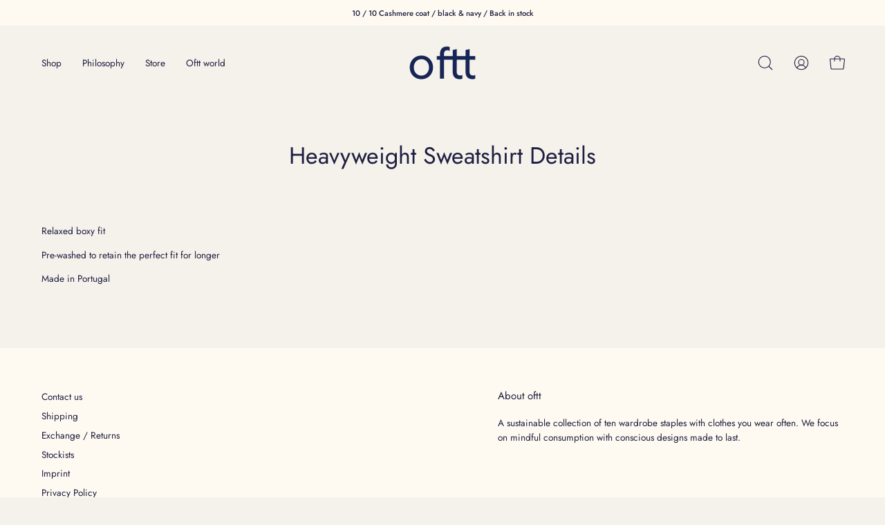

--- FILE ---
content_type: text/html; charset=utf-8
request_url: https://oftt.world/pages/heavyweight-raglan-sweatshirt-details-size
body_size: 35805
content:
<!doctype html>
<html class="no-js no-touch" lang="en">
<head>
  <meta charset="utf-8">
  <meta http-equiv='X-UA-Compatible' content='IE=edge'>
  <meta name="viewport" content="width=device-width, height=device-height, initial-scale=1.0, minimum-scale=1.0">
  <link rel="canonical" href="https://oftt.world/pages/heavyweight-raglan-sweatshirt-details-size" />

  <link rel="preload" as="style" href="//oftt.world/cdn/shop/t/13/assets/theme.css?v=147746326972176251331676561157">
  <link rel="preload" as="script" href="//oftt.world/cdn/shop/t/13/assets/lazysizes.min.js?v=111431644619468174291676561157">
  <link rel="preload" as="script" href="//oftt.world/cdn/shop/t/13/assets/vendor.js?v=63626716640784598841676561157">
  <link rel="preload" as="script" href="//oftt.world/cdn/shop/t/13/assets/theme.js?v=169869040944599966851676561157">
  <link rel="preload" as="image" href="//oftt.world/cdn/shop/t/13/assets/loading.svg?v=91665432863842511931676561157">

  <link rel="preconnect" href="https://cdn.shopify.com" crossorigin>
  <link rel="preconnect" href="https://fonts.shopify.com" crossorigin>
  <link rel="preconnect" href="https://monorail-edge.shopifysvc.com" crossorigin><link rel="preload" as="image" href="//oftt.world/cdn/shop/files/oftt-final-logo-transparent_feba8e10-397c-4785-98f4-5df4a79a04d8_75x53.png?v=1644690009" data-preload="75x53"><style data-shopify>:root { --loader-image-size: 75px; }html:not(.is-loading) .loading-overlay { opacity: 0; visibility: hidden; pointer-events: none; }
    .loading-overlay { position: fixed; top: 0; left: 0; z-index: 99999; width: 100vw; height: 100vh; display: flex; align-items: center; justify-content: center; background: var(--bg); transition: opacity 0.3s ease-out, visibility 0s linear 0.3s; }
    .loading-overlay .loader__image--fallback { width: 320px; height: 100%; background: var(--loader-image) no-repeat center center/contain; }
    .loader__image__holder { position: absolute; top: 0; left: 0; width: 100%; height: 100%; font-size: 0; display: flex; align-items: center; justify-content: center; animation: pulse-loading 2s infinite ease-in-out; }
    .loader__image { max-width: 75px; height: auto; object-fit: contain; }
    .loader--line {
      position: relative;
      height: 4px;
      display: block;
      background-color: var(--button-primary-fade);
      border-radius: 2px;
      overflow: hidden;
      width: 100%;
      opacity: 0;
      visibility: hidden;
      transition: opacity .3s ease, visibility 0s linear .3s;
    }

    .loadMore .loader,
    .is-loading .loader {
      visibility: visible;
      opacity: 1;
      transition-delay: 0s;
    }

    .lazyloaded .loader {
      opacity: 0;
      visibility: hidden;
    }

    .loader-indeterminate { background-color: var(--button-primary-bg); }
    .loader-indeterminate::before {
      content: '';
      position: absolute;
      background-color: inherit;
      top: 0;
      left: -35%;
      width: 100%;
      bottom: 0;
      will-change: transform;
      -webkit-animation: indeterminate 2.1s cubic-bezier(0.65, 0.815, 0.735, 0.395) infinite;
      animation: indeterminate 2.1s cubic-bezier(0.65, 0.815, 0.735, 0.395) infinite;
    }

    .loader-indeterminate::after {
      content: '';
      position: absolute;
      background-color: inherit;
      top: 0;
      left: -200%;
      width: 100%;
      bottom: 0;
      will-change: transform;
      -webkit-animation: indeterminate-short 2.1s cubic-bezier(0.165, 0.84, 0.44, 1) infinite;
      animation: indeterminate-short 2.1s cubic-bezier(0.165, 0.84, 0.44, 1) infinite;
      -webkit-animation-delay: 1.15s;
      animation-delay: 1.15s;
    }

    @keyframes indeterminate {
      0% { transform: translateX(0) scale(0.35, 1); }
      60% { transform: translateX(50%) scale(0.9, 1); }
      100% { transform: translateX(100%) scale(0.9, 1); }
    }
    @keyframes indeterminate-short {
      0% { transform: translateX(0) scale(2, 1); }
      60% { transform: translateX(460px) scale(0.01, 1); }
      100% { transform: translateX(460px) scale(0.01, 1); }
    }
    @keyframes pulse-loading {
      0% { opacity: 1; }
      50% { opacity: .25; }
      100% { opacity: 1; }
    }</style><script>
    const loadingAppearance = "once";
    const loaded = sessionStorage.getItem('loaded');

    if (loadingAppearance === 'once') {
      if (loaded === null) {
        sessionStorage.setItem('loaded', true);
        document.documentElement.classList.add('is-loading');
      }
    } else {
      document.documentElement.classList.add('is-loading');
    }
  </script><link rel="shortcut icon" href="//oftt.world/cdn/shop/files/oftt-favicon-logo_54fb84dc-5d94-4251-bc26-30b34ab148a1_32x32.jpg?v=1644691161" type="image/png" />
  <title>Heavyweight Sweatshirt Details &ndash; Oftt </title><meta name="description" content="  Relaxed boxy fit Pre-washed to retain the perfect fit for longer Made in Portugal"><link rel="preload" as="font" href="//oftt.world/cdn/fonts/jost/jost_n4.d47a1b6347ce4a4c9f437608011273009d91f2b7.woff2" type="font/woff2" crossorigin><link rel="preload" as="font" href="//oftt.world/cdn/fonts/jost/jost_n4.d47a1b6347ce4a4c9f437608011273009d91f2b7.woff2" type="font/woff2" crossorigin>

<meta property="og:site_name" content="Oftt ">
<meta property="og:url" content="https://oftt.world/pages/heavyweight-raglan-sweatshirt-details-size">
<meta property="og:title" content="Heavyweight Sweatshirt Details">
<meta property="og:type" content="website">
<meta property="og:description" content="  Relaxed boxy fit Pre-washed to retain the perfect fit for longer Made in Portugal"><meta property="og:image" content="http://oftt.world/cdn/shop/files/oftt--logo_ce5672c3-96fd-43d8-8d2b-9f1eb0ad2c94.png?v=1644689980">
  <meta property="og:image:secure_url" content="https://oftt.world/cdn/shop/files/oftt--logo_ce5672c3-96fd-43d8-8d2b-9f1eb0ad2c94.png?v=1644689980">
  <meta property="og:image:width" content="3190">
  <meta property="og:image:height" content="2256"><meta name="twitter:card" content="summary_large_image">
<meta name="twitter:title" content="Heavyweight Sweatshirt Details">
<meta name="twitter:description" content="  Relaxed boxy fit Pre-washed to retain the perfect fit for longer Made in Portugal"><style data-shopify>@font-face {
  font-family: Jost;
  font-weight: 400;
  font-style: normal;
  font-display: swap;
  src: url("//oftt.world/cdn/fonts/jost/jost_n4.d47a1b6347ce4a4c9f437608011273009d91f2b7.woff2") format("woff2"),
       url("//oftt.world/cdn/fonts/jost/jost_n4.791c46290e672b3f85c3d1c651ef2efa3819eadd.woff") format("woff");
}

@font-face {
  font-family: Jost;
  font-weight: 400;
  font-style: normal;
  font-display: swap;
  src: url("//oftt.world/cdn/fonts/jost/jost_n4.d47a1b6347ce4a4c9f437608011273009d91f2b7.woff2") format("woff2"),
       url("//oftt.world/cdn/fonts/jost/jost_n4.791c46290e672b3f85c3d1c651ef2efa3819eadd.woff") format("woff");
}



  @font-face {
  font-family: Jost;
  font-weight: 500;
  font-style: normal;
  font-display: swap;
  src: url("//oftt.world/cdn/fonts/jost/jost_n5.7c8497861ffd15f4e1284cd221f14658b0e95d61.woff2") format("woff2"),
       url("//oftt.world/cdn/fonts/jost/jost_n5.fb6a06896db583cc2df5ba1b30d9c04383119dd9.woff") format("woff");
}




  @font-face {
  font-family: Jost;
  font-weight: 100;
  font-style: normal;
  font-display: swap;
  src: url("//oftt.world/cdn/fonts/jost/jost_n1.546362ec0aa4045fdc2721192f7d2462716cc7d1.woff2") format("woff2"),
       url("//oftt.world/cdn/fonts/jost/jost_n1.9b0529f29bfd479cc9556e047a2bf95152767216.woff") format("woff");
}




  @font-face {
  font-family: Jost;
  font-weight: 700;
  font-style: normal;
  font-display: swap;
  src: url("//oftt.world/cdn/fonts/jost/jost_n7.921dc18c13fa0b0c94c5e2517ffe06139c3615a3.woff2") format("woff2"),
       url("//oftt.world/cdn/fonts/jost/jost_n7.cbfc16c98c1e195f46c536e775e4e959c5f2f22b.woff") format("woff");
}




  @font-face {
  font-family: Jost;
  font-weight: 100;
  font-style: normal;
  font-display: swap;
  src: url("//oftt.world/cdn/fonts/jost/jost_n1.546362ec0aa4045fdc2721192f7d2462716cc7d1.woff2") format("woff2"),
       url("//oftt.world/cdn/fonts/jost/jost_n1.9b0529f29bfd479cc9556e047a2bf95152767216.woff") format("woff");
}




  @font-face {
  font-family: Jost;
  font-weight: 500;
  font-style: normal;
  font-display: swap;
  src: url("//oftt.world/cdn/fonts/jost/jost_n5.7c8497861ffd15f4e1284cd221f14658b0e95d61.woff2") format("woff2"),
       url("//oftt.world/cdn/fonts/jost/jost_n5.fb6a06896db583cc2df5ba1b30d9c04383119dd9.woff") format("woff");
}




  @font-face {
  font-family: Jost;
  font-weight: 400;
  font-style: italic;
  font-display: swap;
  src: url("//oftt.world/cdn/fonts/jost/jost_i4.b690098389649750ada222b9763d55796c5283a5.woff2") format("woff2"),
       url("//oftt.world/cdn/fonts/jost/jost_i4.fd766415a47e50b9e391ae7ec04e2ae25e7e28b0.woff") format("woff");
}




  @font-face {
  font-family: Jost;
  font-weight: 700;
  font-style: italic;
  font-display: swap;
  src: url("//oftt.world/cdn/fonts/jost/jost_i7.d8201b854e41e19d7ed9b1a31fe4fe71deea6d3f.woff2") format("woff2"),
       url("//oftt.world/cdn/fonts/jost/jost_i7.eae515c34e26b6c853efddc3fc0c552e0de63757.woff") format("woff");
}


:root {--COLOR-BUTTON-PRIMARY-BG: #1f1f41;
  --COLOR-BUTTON-PRIMARY-BG-HOVER: #ffffff;--PRIMARY-BG-TRANSITION: background 0s linear 0s;
    --PRIMARY-BG-TRANSITION-HOVER: background 0s linear 0.3s;--COLOR-BUTTON-PRIMARY-TEXT: #fffdea;--COLOR-BUTTON-PRIMARY-TEXT-HOVER: #1f1f41;--COLOR-BUTTON-PRIMARY-BORDER: #1f1f41;--PRIMARY-BUTTON-BORDER: var(--BORDER-WIDTH) solid var(--COLOR-BUTTON-PRIMARY-BORDER);--COLOR-BUTTON-PRIMARY-BORDER-HOVER: #1f1f41;--PRIMARY-BUTTON-BORDER-HOVER: var(--BORDER-WIDTH) solid var(--COLOR-BUTTON-PRIMARY-BORDER-HOVER);--COLOR-BUTTON-PRIMARY-FADE: rgba(31, 31, 65, 0.05);
  --COLOR-BUTTON-PRIMARY-BG-ALPHA-50: rgba(31, 31, 65, 0.5);
  --COLOR-BUTTON-PRIMARY-TEXT-ALPHA-50: rgba(255, 253, 234, 0.5);

  --COLOR-BUTTON-SECONDARY-BG: #fff;
  --COLOR-BUTTON-SECONDARY-BG-HOVER: #f7f7f7;--SECONDARY-BG-TRANSITION: background 0s linear 0s;
    --SECONDARY-BG-TRANSITION-HOVER: background 0s linear 0.3s;--COLOR-BUTTON-SECONDARY-TEXT: #1f1f41;--COLOR-BUTTON-SECONDARY-TEXT-HOVER: #1f1f41;--COLOR-BUTTON-SECONDARY-BORDER: #1f1f41;--SECONDARY-BUTTON-BORDER: var(--BORDER-WIDTH) solid var(--COLOR-BUTTON-SECONDARY-BORDER);--COLOR-BUTTON-SECONDARY-BORDER-HOVER: #1f1f41;--SECONDARY-BUTTON-BORDER-HOVER: var(--BORDER-WIDTH) solid var(--COLOR-BUTTON-SECONDARY-BORDER-HOVER);--COLOR-BUTTON-SECONDARY-TEXT-ALPHA-50: rgba(31, 31, 65, 0.5);

  --COLOR-HEADING: #1f1f41;
  --COLOR-TEXT: #1f1f41;
  --COLOR-TEXT-DARKEN: #000000;
  --COLOR-TEXT-LIGHTEN: #404086;
  --COLOR-TEXT-ALPHA-5: rgba(31, 31, 65, 0.05);
  --COLOR-TEXT-ALPHA-8: rgba(31, 31, 65, 0.08);
  --COLOR-TEXT-ALPHA-10: rgba(31, 31, 65, 0.1);
  --COLOR-TEXT-ALPHA-15: rgba(31, 31, 65, 0.15);
  --COLOR-TEXT-ALPHA-20: rgba(31, 31, 65, 0.2);
  --COLOR-TEXT-ALPHA-25: rgba(31, 31, 65, 0.25);
  --COLOR-TEXT-ALPHA-50: rgba(31, 31, 65, 0.5);
  --COLOR-TEXT-ALPHA-60: rgba(31, 31, 65, 0.6);
  --COLOR-TEXT-ALPHA-85: rgba(31, 31, 65, 0.85);

  --COLOR-BG: #f5f1eb;
  --COLOR-BG-ALPHA-25: rgba(245, 241, 235, 0.25);
  --COLOR-BG-ALPHA-35: rgba(245, 241, 235, 0.35);
  --COLOR-BG-ALPHA-60: rgba(245, 241, 235, 0.6);
  --COLOR-BG-ALPHA-65: rgba(245, 241, 235, 0.65);
  --COLOR-BG-ALPHA-85: rgba(245, 241, 235, 0.85);
  --COLOR-BG-OVERLAY: rgba(245, 241, 235, 0.75);
  --COLOR-BG-DARKEN: #e4d9c9;
  --COLOR-BG-LIGHTEN-DARKEN: #e4d9c9;
  --COLOR-BG-LIGHTEN-DARKEN-2: #d3c1a7;
  --COLOR-BG-LIGHTEN-DARKEN-3: #c2a985;
  --COLOR-BG-LIGHTEN-DARKEN-4: #b19163;
  --COLOR-BG-LIGHTEN-DARKEN-CONTRAST: #c2aa85;
  --COLOR-BG-LIGHTEN-DARKEN-CONTRAST-2: #b19263;
  --COLOR-BG-LIGHTEN-DARKEN-CONTRAST-3: #96784b;
  --COLOR-BG-LIGHTEN-DARKEN-CONTRAST-4: #745d3a;

  --COLOR-BG-SECONDARY: #ffffff;
  --COLOR-BG-SECONDARY-LIGHTEN-DARKEN: #e6e6e6;
  --COLOR-BG-SECONDARY-LIGHTEN-DARKEN-CONTRAST: #808080;

  --COLOR-BG-ACCENT: #f5f1eb;

  --COLOR-INPUT-BG: #f5f1eb;

  --COLOR-ACCENT: #f5f1eb;
  --COLOR-ACCENT-TEXT: #000;

  --COLOR-TAG-SAVING: #ff6d6d;
  --COLOR-TAG-SAVING-TEXT: #fff;

  --COLOR-TAG-CUSTOM: #000;
  --COLOR-TAG-TEXT: #fff;

  --COLOR-BORDER: #1f1f41;
  --COLOR-BORDER-ALPHA-15: rgba(31, 31, 65, 0.15);
  --COLOR-BORDER-ALPHA-30: rgba(31, 31, 65, 0.3);
  --COLOR-BORDER-ALPHA-50: rgba(31, 31, 65, 0.5);
  --COLOR-BORDER-ALPHA-65: rgba(31, 31, 65, 0.65);
  --COLOR-BORDER-LIGHTEN-DARKEN: #5050a9;
  --COLOR-BORDER-HAIRLINE: #f0eae1;

  --COLOR-WHITE-BLACK: fff;
  --COLOR-BLACK-WHITE: #000;--COLOR-DISABLED-GREY: rgba(31, 31, 65, 0.05);
  --COLOR-DISABLED-GREY-DARKEN: rgba(31, 31, 65, 0.45);
  --COLOR-ERROR: #D02E2E;
  --COLOR-ERROR-BG: #f3cbcb;
  --COLOR-SUCCESS: #56AD6A;
  --COLOR-SUCCESS-BG: #ECFEF0;
  --COLOR-WARN: #ECBD5E;
  --COLOR-TRANSPARENT: rgba(255, 255, 255, 0);
  --COLOR-WHITE: #fff;
  --COLOR-WHITE-ALPHA-50: rgba(255, 255, 255, 0.5);
  --COLOR-WHITE-ALPHA-60: rgba(255, 255, 255, 0.6);
  --COLOR-BLACK: #000;
  --COLOR-BLACK-ALPHA-20: rgba(0, 0, 0, 0.2);
  --COLOR-BLACK-ALPHA-50: rgba(0, 0, 0, 0.5);
  --COLOR-BLACK-ALPHA-60: rgba(0, 0, 0, 0.6);--FONT-STACK-BODY: Jost, sans-serif;
  --FONT-STYLE-BODY: normal;
  --FONT-STYLE-BODY-ITALIC: italic;
  --FONT-ADJUST-BODY: 0.85;

  --FONT-WEIGHT-BODY: 400;
  --FONT-WEIGHT-BODY-LIGHT: 100;
  --FONT-WEIGHT-BODY-MEDIUM: 700;
  --FONT-WEIGHT-BODY-BOLD: 500;

  --FONT-STACK-HEADING: Jost, sans-serif;
  --FONT-STYLE-HEADING: normal;
  --FONT-STYLE-HEADING-ITALIC: italic;
  --FONT-ADJUST-HEADING: 0.85;

  --FONT-WEIGHT-HEADING: 400;
  --FONT-WEIGHT-HEADING-LIGHT: 100;
  --FONT-WEIGHT-HEADING-MEDIUM: 700;
  --FONT-WEIGHT-HEADING-BOLD: 500;

  --FONT-STACK-NAV: Jost, sans-serif;
  --FONT-STYLE-NAV: normal;
  --FONT-STYLE-NAV-ITALIC: italic;
  --FONT-ADJUST-NAV: 0.85;

  --FONT-WEIGHT-NAV: 400;
  --FONT-WEIGHT-NAV-LIGHT: 100;
  --FONT-WEIGHT-NAV-MEDIUM: 700;
  --FONT-WEIGHT-NAV-BOLD: 500;

  --FONT-STACK-BUTTON: Jost, sans-serif;
  --FONT-STYLE-BUTTON: normal;
  --FONT-STYLE-BUTTON-ITALIC: italic;
  --FONT-ADJUST-BUTTON: 0.8;

  --FONT-WEIGHT-BUTTON: 400;
  --FONT-WEIGHT-BUTTON-MEDIUM: 700;
  --FONT-WEIGHT-BUTTON-BOLD: 500;

  --FONT-STACK-SUBHEADING: Jost, sans-serif;
  --FONT-STYLE-SUBHEADING: normal;
  --FONT-STYLE-SUBHEADING-ITALIC: italic;
  --FONT-ADJUST-SUBHEADING: 1.0;

  --FONT-WEIGHT-SUBHEADING: 400;
  --FONT-WEIGHT-SUBHEADING-LIGHT: 100;
  --FONT-WEIGHT-SUBHEADING-MEDIUM: 700;
  --FONT-WEIGHT-SUBHEADING-BOLD: 500;

  --LETTER-SPACING-SUBHEADING: 0.0em;
  --LETTER-SPACING-BUTTON: 0.1em;

  --BUTTON-TEXT-CAPS: uppercase;
  --SUBHEADING-TEXT-CAPS: none;--FONT-SIZE-INPUT: 1rem;--RADIUS: 0px;
  --RADIUS-SMALL: 0px;
  --RADIUS-TINY: 0px;
  --RADIUS-BADGE: 0px;
  --RADIUS-CHECKBOX: 0px;
  --RADIUS-TEXTAREA: 0px;--PRODUCT-MEDIA-PADDING-TOP: 150.0%;--BORDER-WIDTH: 1px;--STROKE-WIDTH: 12px;--SITE-WIDTH: 1440px;
  --SITE-WIDTH-NARROW: 840px;--ICON-ARROW-RIGHT: url( "//oftt.world/cdn/shop/t/13/assets/icon-chevron-right.svg?v=115618353204357621731676561157" );--loading-svg: url( "//oftt.world/cdn/shop/t/13/assets/loading.svg?v=91665432863842511931676561157" );
  --icon-check: url( "//oftt.world/cdn/shop/t/13/assets/icon-check.svg?v=175316081881880408121676561156" );
  --icon-check-swatch: url( "//oftt.world/cdn/shop/t/13/assets/icon-check-swatch.svg?v=131897745589030387781676561156" );
  --icon-zoom-in: url( "//oftt.world/cdn/shop/t/13/assets/icon-zoom-in.svg?v=157433013461716915331676561157" );
  --icon-zoom-out: url( "//oftt.world/cdn/shop/t/13/assets/icon-zoom-out.svg?v=164909107869959372931676561157" );--collection-sticky-bar-height: 0;
  --collection-image-padding-top: 60%;

  --drawer-width: 400px;
  --drawer-transition: transform 0.4s cubic-bezier(0.46, 0.01, 0.32, 1);--full-height: 100vh;
  --header-height: 60px;
  --has-scrolled-header-height: 60px;
  --announcement-height: 0px;
  --content-full: calc(100vh - var(--header-height) - var(--announcement-height));--gutter: 60px;
  --gutter-mobile: 20px;
  --grid-gutter: 20px;
  --grid-gutter-mobile: 35px;--inner: 20px;
  --inner-tablet: 18px;
  --inner-mobile: 16px;--grid: repeat(3, minmax(0, 1fr));
  --grid-tablet: repeat(2, minmax(0, 1fr));
  --grid-mobile: repeat(2, minmax(0, 1fr));
  --megamenu-grid: repeat(4, minmax(0, 1fr));
  --grid-row: 1 / span 3;--scrollbar-width: 0px;--overlay: #000;
  --overlay-opacity: 1;--swatch-width: 40px;
  --swatch-height: 20px;
  --swatch-size: 42px;
  --swatch-size-mobile: 30px;

  
  --move-offset: 20px;

  
  --autoplay-speed: 2200ms;

  
--filter-bg: .97;
  
    --product-filter-bg: 1.0;}</style><link href="//oftt.world/cdn/shop/t/13/assets/theme.css?v=147746326972176251331676561157" rel="stylesheet" type="text/css" media="all" /><script type="text/javascript">
    if (window.MSInputMethodContext && document.documentMode) {
      var scripts = document.getElementsByTagName('script')[0];
      var polyfill = document.createElement("script");
      polyfill.defer = true;
      polyfill.src = "//oftt.world/cdn/shop/t/13/assets/ie11.js?v=164037955086922138091676561157";

      scripts.parentNode.insertBefore(polyfill, scripts);

      document.documentElement.classList.add('ie11');
    } else {
      document.documentElement.className = document.documentElement.className.replace('no-js', 'js');
    }

    document.addEventListener('lazyloaded', (e) => {
      const lazyImage = e.target.parentNode;
      if (lazyImage.classList.contains('lazy-image')) {
        // Wait for the fade in images animation to complete
        setTimeout(() => {
          lazyImage.style.backgroundImage = 'none';
        }, 500);
      }
    });

    let root = '/';
    if (root[root.length - 1] !== '/') {
      root = `${root}/`;
    }

    window.theme = {
      assets: {
        photoswipe: '//oftt.world/cdn/shop/t/13/assets/photoswipe.js?v=108660782622152556431676561157',
        smoothscroll: '//oftt.world/cdn/shop/t/13/assets/smoothscroll.js?v=37906625415260927261676561157',
        no_image: "//oftt.world/cdn/shop/files/oftt-final-logo-transparent_feba8e10-397c-4785-98f4-5df4a79a04d8_1024x.png?v=1644690009",
        swatches: '//oftt.world/cdn/shop/t/13/assets/swatches.json?v=108341084980828767351676561157',
        base: "//oftt.world/cdn/shop/t/13/assets/"
      },
      routes: {
        root: root,
        cart_url: "\/cart",
        cart_add_url: "\/cart\/add",
        cart_change_url: "\/cart\/change",
        shop_url: "https:\/\/oftt.world",
        search_url: "\/search",
        product_recommendations_url: "\/recommendations\/products"
      },
      strings: {
        add_to_cart: "Add to Cart",
        cart_acceptance_error: "You must accept our terms and conditions.",
        cart_empty: "Your cart is currently empty.",
        cart_price: "Price",
        cart_quantity: "Quantity",
        cart_items_one: "{{ count }} item",
        cart_items_many: "{{ count }} items",
        cart_title: "Cart",
        cart_total: "Total",
        continue_shopping: "Continue Shopping",
        free: "Free",
        limit_error: "Sorry, looks like we don\u0026#39;t have enough of this product.",
        no_results: "No results found",
        preorder: "Pre-Order",
        remove: "Remove",
        results_one: " result",
        results_other: " results",
        sale_badge_text: "Sale",
        saving_badge: "Save {{ discount }}",
        saving_up_to_badge: "Save up to {{ discount }}",
        sold_out: "Sold Out",
        subscription: "Subscription",
        unavailable: "Unavailable",
        unit_price_label: "Unit price",
        unit_price_separator: "per",
        view_all: "View All",
        zero_qty_error: "Quantity must be greater than 0.",
        delete_confirm: "Are you sure you wish to delete this address?",
        newsletter_product_availability: "Notify Me When It’s Available"
      },
      icons: {
        plus: '<svg aria-hidden="true" focusable="false" role="presentation" class="icon icon-toggle-plus" viewBox="0 0 192 192"><path d="M30 96h132M96 30v132" stroke="currentColor" stroke-linecap="round" stroke-linejoin="round"/></svg>',
        minus: '<svg aria-hidden="true" focusable="false" role="presentation" class="icon icon-toggle-minus" viewBox="0 0 192 192"><path d="M30 96h132" stroke="currentColor" stroke-linecap="round" stroke-linejoin="round"/></svg>',
        close: '<svg aria-hidden="true" focusable="false" role="presentation" class="icon icon-close" viewBox="0 0 192 192"><path d="M150 42L42 150M150 150L42 42" stroke="currentColor" stroke-linecap="round" stroke-linejoin="round"/></svg>'
      },
      settings: {
        animations: true,
        cartType: "drawer",
        enableAcceptTerms: false,
        enableInfinityScroll: true,
        enablePaymentButton: true,
        gridImageSize: "cover",
        gridImageAspectRatio: 1.5,
        mobileMenuBehaviour: "trigger",
        productGridHover: "image",
        savingBadgeType: "percentage",
        showSaleBadge: false,
        showSoldBadge: true,
        showSavingBadge: false,
        quickBuy: "none",
        currency_code_enable: true,
        hideInventoryCount: true,
        enableColorSwatchesCollection: false,
      },
      sizes: {
        mobile: 480,
        small: 768,
        large: 1024,
        widescreen: 1440
      },
      moneyFormat: "€{{amount_with_comma_separator}}",
      moneyWithCurrencyFormat: "€{{amount_with_comma_separator}} EUR",
      info: {
        name: 'Palo Alto'
      },
      version: '4.6.0'
    };
    window.lazySizesConfig = window.lazySizesConfig || {};
    window.lazySizesConfig.preloadAfterLoad = true;
    window.PaloAlto = window.PaloAlto || {};
    window.slate = window.slate || {};
    window.isHeaderTransparent = false;
    window.initialHeaderHeight = 60;
    window.hasScrolledHeaderHeight = 60;
    window.lastWindowWidth = window.innerWidth || document.documentElement.clientWidth;
  </script>
  <script src="//oftt.world/cdn/shop/t/13/assets/lazysizes.min.js?v=111431644619468174291676561157" async="async"></script><script src="//oftt.world/cdn/shop/t/13/assets/vendor.js?v=63626716640784598841676561157" defer="defer"></script>
  <script src="//oftt.world/cdn/shop/t/13/assets/theme.js?v=169869040944599966851676561157" defer="defer"></script>

  <script>window.performance && window.performance.mark && window.performance.mark('shopify.content_for_header.start');</script><meta name="google-site-verification" content="WRle3f6MNQiJPeBmUGDiS1N2-uWbmuHMk80lv1mIFQs">
<meta name="google-site-verification" content="Fx6LvRmV5mr9Akr35G3YwpIr4lH64GSb6x7IsdqWLXs">
<meta id="shopify-digital-wallet" name="shopify-digital-wallet" content="/29414817929/digital_wallets/dialog">
<meta name="shopify-checkout-api-token" content="df5ea661d183e9845ad5d29048c772d6">
<meta id="in-context-paypal-metadata" data-shop-id="29414817929" data-venmo-supported="false" data-environment="production" data-locale="en_US" data-paypal-v4="true" data-currency="EUR">
<script async="async" src="/checkouts/internal/preloads.js?locale=en-DE"></script>
<link rel="preconnect" href="https://shop.app" crossorigin="anonymous">
<script async="async" src="https://shop.app/checkouts/internal/preloads.js?locale=en-DE&shop_id=29414817929" crossorigin="anonymous"></script>
<script id="apple-pay-shop-capabilities" type="application/json">{"shopId":29414817929,"countryCode":"DE","currencyCode":"EUR","merchantCapabilities":["supports3DS"],"merchantId":"gid:\/\/shopify\/Shop\/29414817929","merchantName":"Oftt ","requiredBillingContactFields":["postalAddress","email","phone"],"requiredShippingContactFields":["postalAddress","email","phone"],"shippingType":"shipping","supportedNetworks":["visa","maestro","masterCard","amex"],"total":{"type":"pending","label":"Oftt ","amount":"1.00"},"shopifyPaymentsEnabled":true,"supportsSubscriptions":true}</script>
<script id="shopify-features" type="application/json">{"accessToken":"df5ea661d183e9845ad5d29048c772d6","betas":["rich-media-storefront-analytics"],"domain":"oftt.world","predictiveSearch":true,"shopId":29414817929,"locale":"en"}</script>
<script>var Shopify = Shopify || {};
Shopify.shop = "oftt.myshopify.com";
Shopify.locale = "en";
Shopify.currency = {"active":"EUR","rate":"1.0"};
Shopify.country = "DE";
Shopify.theme = {"name":"Updated copy of Palo Alto","id":141938983180,"schema_name":"Palo Alto","schema_version":"4.6.0","theme_store_id":777,"role":"main"};
Shopify.theme.handle = "null";
Shopify.theme.style = {"id":null,"handle":null};
Shopify.cdnHost = "oftt.world/cdn";
Shopify.routes = Shopify.routes || {};
Shopify.routes.root = "/";</script>
<script type="module">!function(o){(o.Shopify=o.Shopify||{}).modules=!0}(window);</script>
<script>!function(o){function n(){var o=[];function n(){o.push(Array.prototype.slice.apply(arguments))}return n.q=o,n}var t=o.Shopify=o.Shopify||{};t.loadFeatures=n(),t.autoloadFeatures=n()}(window);</script>
<script>
  window.ShopifyPay = window.ShopifyPay || {};
  window.ShopifyPay.apiHost = "shop.app\/pay";
  window.ShopifyPay.redirectState = null;
</script>
<script id="shop-js-analytics" type="application/json">{"pageType":"page"}</script>
<script defer="defer" async type="module" src="//oftt.world/cdn/shopifycloud/shop-js/modules/v2/client.init-shop-cart-sync_BT-GjEfc.en.esm.js"></script>
<script defer="defer" async type="module" src="//oftt.world/cdn/shopifycloud/shop-js/modules/v2/chunk.common_D58fp_Oc.esm.js"></script>
<script defer="defer" async type="module" src="//oftt.world/cdn/shopifycloud/shop-js/modules/v2/chunk.modal_xMitdFEc.esm.js"></script>
<script type="module">
  await import("//oftt.world/cdn/shopifycloud/shop-js/modules/v2/client.init-shop-cart-sync_BT-GjEfc.en.esm.js");
await import("//oftt.world/cdn/shopifycloud/shop-js/modules/v2/chunk.common_D58fp_Oc.esm.js");
await import("//oftt.world/cdn/shopifycloud/shop-js/modules/v2/chunk.modal_xMitdFEc.esm.js");

  window.Shopify.SignInWithShop?.initShopCartSync?.({"fedCMEnabled":true,"windoidEnabled":true});

</script>
<script>
  window.Shopify = window.Shopify || {};
  if (!window.Shopify.featureAssets) window.Shopify.featureAssets = {};
  window.Shopify.featureAssets['shop-js'] = {"shop-cart-sync":["modules/v2/client.shop-cart-sync_DZOKe7Ll.en.esm.js","modules/v2/chunk.common_D58fp_Oc.esm.js","modules/v2/chunk.modal_xMitdFEc.esm.js"],"init-fed-cm":["modules/v2/client.init-fed-cm_B6oLuCjv.en.esm.js","modules/v2/chunk.common_D58fp_Oc.esm.js","modules/v2/chunk.modal_xMitdFEc.esm.js"],"shop-cash-offers":["modules/v2/client.shop-cash-offers_D2sdYoxE.en.esm.js","modules/v2/chunk.common_D58fp_Oc.esm.js","modules/v2/chunk.modal_xMitdFEc.esm.js"],"shop-login-button":["modules/v2/client.shop-login-button_QeVjl5Y3.en.esm.js","modules/v2/chunk.common_D58fp_Oc.esm.js","modules/v2/chunk.modal_xMitdFEc.esm.js"],"pay-button":["modules/v2/client.pay-button_DXTOsIq6.en.esm.js","modules/v2/chunk.common_D58fp_Oc.esm.js","modules/v2/chunk.modal_xMitdFEc.esm.js"],"shop-button":["modules/v2/client.shop-button_DQZHx9pm.en.esm.js","modules/v2/chunk.common_D58fp_Oc.esm.js","modules/v2/chunk.modal_xMitdFEc.esm.js"],"avatar":["modules/v2/client.avatar_BTnouDA3.en.esm.js"],"init-windoid":["modules/v2/client.init-windoid_CR1B-cfM.en.esm.js","modules/v2/chunk.common_D58fp_Oc.esm.js","modules/v2/chunk.modal_xMitdFEc.esm.js"],"init-shop-for-new-customer-accounts":["modules/v2/client.init-shop-for-new-customer-accounts_C_vY_xzh.en.esm.js","modules/v2/client.shop-login-button_QeVjl5Y3.en.esm.js","modules/v2/chunk.common_D58fp_Oc.esm.js","modules/v2/chunk.modal_xMitdFEc.esm.js"],"init-shop-email-lookup-coordinator":["modules/v2/client.init-shop-email-lookup-coordinator_BI7n9ZSv.en.esm.js","modules/v2/chunk.common_D58fp_Oc.esm.js","modules/v2/chunk.modal_xMitdFEc.esm.js"],"init-shop-cart-sync":["modules/v2/client.init-shop-cart-sync_BT-GjEfc.en.esm.js","modules/v2/chunk.common_D58fp_Oc.esm.js","modules/v2/chunk.modal_xMitdFEc.esm.js"],"shop-toast-manager":["modules/v2/client.shop-toast-manager_DiYdP3xc.en.esm.js","modules/v2/chunk.common_D58fp_Oc.esm.js","modules/v2/chunk.modal_xMitdFEc.esm.js"],"init-customer-accounts":["modules/v2/client.init-customer-accounts_D9ZNqS-Q.en.esm.js","modules/v2/client.shop-login-button_QeVjl5Y3.en.esm.js","modules/v2/chunk.common_D58fp_Oc.esm.js","modules/v2/chunk.modal_xMitdFEc.esm.js"],"init-customer-accounts-sign-up":["modules/v2/client.init-customer-accounts-sign-up_iGw4briv.en.esm.js","modules/v2/client.shop-login-button_QeVjl5Y3.en.esm.js","modules/v2/chunk.common_D58fp_Oc.esm.js","modules/v2/chunk.modal_xMitdFEc.esm.js"],"shop-follow-button":["modules/v2/client.shop-follow-button_CqMgW2wH.en.esm.js","modules/v2/chunk.common_D58fp_Oc.esm.js","modules/v2/chunk.modal_xMitdFEc.esm.js"],"checkout-modal":["modules/v2/client.checkout-modal_xHeaAweL.en.esm.js","modules/v2/chunk.common_D58fp_Oc.esm.js","modules/v2/chunk.modal_xMitdFEc.esm.js"],"shop-login":["modules/v2/client.shop-login_D91U-Q7h.en.esm.js","modules/v2/chunk.common_D58fp_Oc.esm.js","modules/v2/chunk.modal_xMitdFEc.esm.js"],"lead-capture":["modules/v2/client.lead-capture_BJmE1dJe.en.esm.js","modules/v2/chunk.common_D58fp_Oc.esm.js","modules/v2/chunk.modal_xMitdFEc.esm.js"],"payment-terms":["modules/v2/client.payment-terms_Ci9AEqFq.en.esm.js","modules/v2/chunk.common_D58fp_Oc.esm.js","modules/v2/chunk.modal_xMitdFEc.esm.js"]};
</script>
<script>(function() {
  var isLoaded = false;
  function asyncLoad() {
    if (isLoaded) return;
    isLoaded = true;
    var urls = ["https:\/\/chimpstatic.com\/mcjs-connected\/js\/users\/2ae0a243484ddba710f12c9fd\/f8b97561a6179182d44812b4c.js?shop=oftt.myshopify.com","https:\/\/static.klaviyo.com\/onsite\/js\/klaviyo.js?company_id=M2Z6MT\u0026shop=oftt.myshopify.com","https:\/\/static.klaviyo.com\/onsite\/js\/klaviyo.js?company_id=M2Z6MT\u0026shop=oftt.myshopify.com","https:\/\/js.smile.io\/v1\/smile-shopify.js?shop=oftt.myshopify.com","https:\/\/trust.conversionbear.com\/script?app=trust_badge\u0026shop=oftt.myshopify.com","https:\/\/cdn.sesami.co\/shopify.js?shop=oftt.myshopify.com"];
    for (var i = 0; i < urls.length; i++) {
      var s = document.createElement('script');
      s.type = 'text/javascript';
      s.async = true;
      s.src = urls[i];
      var x = document.getElementsByTagName('script')[0];
      x.parentNode.insertBefore(s, x);
    }
  };
  if(window.attachEvent) {
    window.attachEvent('onload', asyncLoad);
  } else {
    window.addEventListener('load', asyncLoad, false);
  }
})();</script>
<script id="__st">var __st={"a":29414817929,"offset":3600,"reqid":"363d42a8-d849-4ee7-a612-aec50d639f5a-1769426058","pageurl":"oftt.world\/pages\/heavyweight-raglan-sweatshirt-details-size","s":"pages-69521211548","u":"7b2cd8d42f6b","p":"page","rtyp":"page","rid":69521211548};</script>
<script>window.ShopifyPaypalV4VisibilityTracking = true;</script>
<script id="captcha-bootstrap">!function(){'use strict';const t='contact',e='account',n='new_comment',o=[[t,t],['blogs',n],['comments',n],[t,'customer']],c=[[e,'customer_login'],[e,'guest_login'],[e,'recover_customer_password'],[e,'create_customer']],r=t=>t.map((([t,e])=>`form[action*='/${t}']:not([data-nocaptcha='true']) input[name='form_type'][value='${e}']`)).join(','),a=t=>()=>t?[...document.querySelectorAll(t)].map((t=>t.form)):[];function s(){const t=[...o],e=r(t);return a(e)}const i='password',u='form_key',d=['recaptcha-v3-token','g-recaptcha-response','h-captcha-response',i],f=()=>{try{return window.sessionStorage}catch{return}},m='__shopify_v',_=t=>t.elements[u];function p(t,e,n=!1){try{const o=window.sessionStorage,c=JSON.parse(o.getItem(e)),{data:r}=function(t){const{data:e,action:n}=t;return t[m]||n?{data:e,action:n}:{data:t,action:n}}(c);for(const[e,n]of Object.entries(r))t.elements[e]&&(t.elements[e].value=n);n&&o.removeItem(e)}catch(o){console.error('form repopulation failed',{error:o})}}const l='form_type',E='cptcha';function T(t){t.dataset[E]=!0}const w=window,h=w.document,L='Shopify',v='ce_forms',y='captcha';let A=!1;((t,e)=>{const n=(g='f06e6c50-85a8-45c8-87d0-21a2b65856fe',I='https://cdn.shopify.com/shopifycloud/storefront-forms-hcaptcha/ce_storefront_forms_captcha_hcaptcha.v1.5.2.iife.js',D={infoText:'Protected by hCaptcha',privacyText:'Privacy',termsText:'Terms'},(t,e,n)=>{const o=w[L][v],c=o.bindForm;if(c)return c(t,g,e,D).then(n);var r;o.q.push([[t,g,e,D],n]),r=I,A||(h.body.append(Object.assign(h.createElement('script'),{id:'captcha-provider',async:!0,src:r})),A=!0)});var g,I,D;w[L]=w[L]||{},w[L][v]=w[L][v]||{},w[L][v].q=[],w[L][y]=w[L][y]||{},w[L][y].protect=function(t,e){n(t,void 0,e),T(t)},Object.freeze(w[L][y]),function(t,e,n,w,h,L){const[v,y,A,g]=function(t,e,n){const i=e?o:[],u=t?c:[],d=[...i,...u],f=r(d),m=r(i),_=r(d.filter((([t,e])=>n.includes(e))));return[a(f),a(m),a(_),s()]}(w,h,L),I=t=>{const e=t.target;return e instanceof HTMLFormElement?e:e&&e.form},D=t=>v().includes(t);t.addEventListener('submit',(t=>{const e=I(t);if(!e)return;const n=D(e)&&!e.dataset.hcaptchaBound&&!e.dataset.recaptchaBound,o=_(e),c=g().includes(e)&&(!o||!o.value);(n||c)&&t.preventDefault(),c&&!n&&(function(t){try{if(!f())return;!function(t){const e=f();if(!e)return;const n=_(t);if(!n)return;const o=n.value;o&&e.removeItem(o)}(t);const e=Array.from(Array(32),(()=>Math.random().toString(36)[2])).join('');!function(t,e){_(t)||t.append(Object.assign(document.createElement('input'),{type:'hidden',name:u})),t.elements[u].value=e}(t,e),function(t,e){const n=f();if(!n)return;const o=[...t.querySelectorAll(`input[type='${i}']`)].map((({name:t})=>t)),c=[...d,...o],r={};for(const[a,s]of new FormData(t).entries())c.includes(a)||(r[a]=s);n.setItem(e,JSON.stringify({[m]:1,action:t.action,data:r}))}(t,e)}catch(e){console.error('failed to persist form',e)}}(e),e.submit())}));const S=(t,e)=>{t&&!t.dataset[E]&&(n(t,e.some((e=>e===t))),T(t))};for(const o of['focusin','change'])t.addEventListener(o,(t=>{const e=I(t);D(e)&&S(e,y())}));const B=e.get('form_key'),M=e.get(l),P=B&&M;t.addEventListener('DOMContentLoaded',(()=>{const t=y();if(P)for(const e of t)e.elements[l].value===M&&p(e,B);[...new Set([...A(),...v().filter((t=>'true'===t.dataset.shopifyCaptcha))])].forEach((e=>S(e,t)))}))}(h,new URLSearchParams(w.location.search),n,t,e,['guest_login'])})(!1,!0)}();</script>
<script integrity="sha256-4kQ18oKyAcykRKYeNunJcIwy7WH5gtpwJnB7kiuLZ1E=" data-source-attribution="shopify.loadfeatures" defer="defer" src="//oftt.world/cdn/shopifycloud/storefront/assets/storefront/load_feature-a0a9edcb.js" crossorigin="anonymous"></script>
<script crossorigin="anonymous" defer="defer" src="//oftt.world/cdn/shopifycloud/storefront/assets/shopify_pay/storefront-65b4c6d7.js?v=20250812"></script>
<script data-source-attribution="shopify.dynamic_checkout.dynamic.init">var Shopify=Shopify||{};Shopify.PaymentButton=Shopify.PaymentButton||{isStorefrontPortableWallets:!0,init:function(){window.Shopify.PaymentButton.init=function(){};var t=document.createElement("script");t.src="https://oftt.world/cdn/shopifycloud/portable-wallets/latest/portable-wallets.en.js",t.type="module",document.head.appendChild(t)}};
</script>
<script data-source-attribution="shopify.dynamic_checkout.buyer_consent">
  function portableWalletsHideBuyerConsent(e){var t=document.getElementById("shopify-buyer-consent"),n=document.getElementById("shopify-subscription-policy-button");t&&n&&(t.classList.add("hidden"),t.setAttribute("aria-hidden","true"),n.removeEventListener("click",e))}function portableWalletsShowBuyerConsent(e){var t=document.getElementById("shopify-buyer-consent"),n=document.getElementById("shopify-subscription-policy-button");t&&n&&(t.classList.remove("hidden"),t.removeAttribute("aria-hidden"),n.addEventListener("click",e))}window.Shopify?.PaymentButton&&(window.Shopify.PaymentButton.hideBuyerConsent=portableWalletsHideBuyerConsent,window.Shopify.PaymentButton.showBuyerConsent=portableWalletsShowBuyerConsent);
</script>
<script data-source-attribution="shopify.dynamic_checkout.cart.bootstrap">document.addEventListener("DOMContentLoaded",(function(){function t(){return document.querySelector("shopify-accelerated-checkout-cart, shopify-accelerated-checkout")}if(t())Shopify.PaymentButton.init();else{new MutationObserver((function(e,n){t()&&(Shopify.PaymentButton.init(),n.disconnect())})).observe(document.body,{childList:!0,subtree:!0})}}));
</script>
<script id='scb4127' type='text/javascript' async='' src='https://oftt.world/cdn/shopifycloud/privacy-banner/storefront-banner.js'></script><link id="shopify-accelerated-checkout-styles" rel="stylesheet" media="screen" href="https://oftt.world/cdn/shopifycloud/portable-wallets/latest/accelerated-checkout-backwards-compat.css" crossorigin="anonymous">
<style id="shopify-accelerated-checkout-cart">
        #shopify-buyer-consent {
  margin-top: 1em;
  display: inline-block;
  width: 100%;
}

#shopify-buyer-consent.hidden {
  display: none;
}

#shopify-subscription-policy-button {
  background: none;
  border: none;
  padding: 0;
  text-decoration: underline;
  font-size: inherit;
  cursor: pointer;
}

#shopify-subscription-policy-button::before {
  box-shadow: none;
}

      </style>

<script>window.performance && window.performance.mark && window.performance.mark('shopify.content_for_header.end');</script>
<!-- BEGIN app block: shopify://apps/judge-me-reviews/blocks/judgeme_core/61ccd3b1-a9f2-4160-9fe9-4fec8413e5d8 --><!-- Start of Judge.me Core -->






<link rel="dns-prefetch" href="https://cdnwidget.judge.me">
<link rel="dns-prefetch" href="https://cdn.judge.me">
<link rel="dns-prefetch" href="https://cdn1.judge.me">
<link rel="dns-prefetch" href="https://api.judge.me">

<script data-cfasync='false' class='jdgm-settings-script'>window.jdgmSettings={"pagination":5,"disable_web_reviews":false,"badge_no_review_text":"No reviews","badge_n_reviews_text":"{{ n }} review/reviews","badge_star_color":"#1f1f41","hide_badge_preview_if_no_reviews":true,"badge_hide_text":true,"enforce_center_preview_badge":false,"widget_title":"Customer Reviews","widget_open_form_text":"Write a review","widget_close_form_text":"Cancel review","widget_refresh_page_text":"Refresh page","widget_summary_text":"Based on {{ number_of_reviews }} review/reviews","widget_no_review_text":"Be the first to write a review","widget_name_field_text":"Display name","widget_verified_name_field_text":"Verified Name (public)","widget_name_placeholder_text":"Display name","widget_required_field_error_text":"This field is required.","widget_email_field_text":"Email address","widget_verified_email_field_text":"Verified Email (private, can not be edited)","widget_email_placeholder_text":"Your email address","widget_email_field_error_text":"Please enter a valid email address.","widget_rating_field_text":"Rating","widget_review_title_field_text":"Review Title","widget_review_title_placeholder_text":"Give your review a title","widget_review_body_field_text":"Review content","widget_review_body_placeholder_text":"Start writing here...","widget_pictures_field_text":"Picture/Video (optional)","widget_submit_review_text":"Submit Review","widget_submit_verified_review_text":"Submit Verified Review","widget_submit_success_msg_with_auto_publish":"Thank you! Please refresh the page in a few moments to see your review. You can remove or edit your review by logging into \u003ca href='https://judge.me/login' target='_blank' rel='nofollow noopener'\u003eJudge.me\u003c/a\u003e","widget_submit_success_msg_no_auto_publish":"Thank you! Your review will be published as soon as it is approved by the shop admin. You can remove or edit your review by logging into \u003ca href='https://judge.me/login' target='_blank' rel='nofollow noopener'\u003eJudge.me\u003c/a\u003e","widget_show_default_reviews_out_of_total_text":"Showing {{ n_reviews_shown }} out of {{ n_reviews }} reviews.","widget_show_all_link_text":"Show all","widget_show_less_link_text":"Show less","widget_author_said_text":"{{ reviewer_name }} said:","widget_days_text":"{{ n }} days ago","widget_weeks_text":"{{ n }} week/weeks ago","widget_months_text":"{{ n }} month/months ago","widget_years_text":"{{ n }} year/years ago","widget_yesterday_text":"Yesterday","widget_today_text":"Today","widget_replied_text":"\u003e\u003e {{ shop_name }} replied:","widget_read_more_text":"Read more","widget_reviewer_name_as_initial":"","widget_rating_filter_color":"#1f1f41","widget_rating_filter_see_all_text":"See all reviews","widget_sorting_most_recent_text":"Most Recent","widget_sorting_highest_rating_text":"Highest Rating","widget_sorting_lowest_rating_text":"Lowest Rating","widget_sorting_with_pictures_text":"Only Pictures","widget_sorting_most_helpful_text":"Most Helpful","widget_open_question_form_text":"Ask a question","widget_reviews_subtab_text":"Reviews","widget_questions_subtab_text":"Questions","widget_question_label_text":"Question","widget_answer_label_text":"Answer","widget_question_placeholder_text":"Write your question here","widget_submit_question_text":"Submit Question","widget_question_submit_success_text":"Thank you for your question! We will notify you once it gets answered.","widget_star_color":"#1f1f41","verified_badge_text":"* Verified *","verified_badge_bg_color":"","verified_badge_text_color":"","verified_badge_placement":"left-of-reviewer-name","widget_review_max_height":"","widget_hide_border":false,"widget_social_share":false,"widget_thumb":false,"widget_review_location_show":true,"widget_location_format":"country_iso_code","all_reviews_include_out_of_store_products":true,"all_reviews_out_of_store_text":"(out of store)","all_reviews_pagination":100,"all_reviews_product_name_prefix_text":"about","enable_review_pictures":true,"enable_question_anwser":false,"widget_theme":"","review_date_format":"dd/mm/yyyy","default_sort_method":"most-recent","widget_product_reviews_subtab_text":"Product Reviews","widget_shop_reviews_subtab_text":"Shop Reviews","widget_other_products_reviews_text":"Reviews for other products","widget_store_reviews_subtab_text":"Store reviews","widget_no_store_reviews_text":"This store hasn't received any reviews yet","widget_web_restriction_product_reviews_text":"This product hasn't received any reviews yet","widget_no_items_text":"No items found","widget_show_more_text":"Show more","widget_write_a_store_review_text":"Write a Store Review","widget_other_languages_heading":"Reviews in Other Languages","widget_translate_review_text":"Translate review to {{ language }}","widget_translating_review_text":"Translating...","widget_show_original_translation_text":"Show original ({{ language }})","widget_translate_review_failed_text":"Review couldn't be translated.","widget_translate_review_retry_text":"Retry","widget_translate_review_try_again_later_text":"Try again later","show_product_url_for_grouped_product":false,"widget_sorting_pictures_first_text":"Pictures First","show_pictures_on_all_rev_page_mobile":false,"show_pictures_on_all_rev_page_desktop":false,"floating_tab_hide_mobile_install_preference":false,"floating_tab_button_name":"★ Reviews","floating_tab_title":"Let customers speak for us","floating_tab_button_color":"","floating_tab_button_background_color":"","floating_tab_url":"","floating_tab_url_enabled":false,"floating_tab_tab_style":"text","all_reviews_text_badge_text":"Customers rate us {{ shop.metafields.judgeme.all_reviews_rating | round: 1 }}/5 based on {{ shop.metafields.judgeme.all_reviews_count }} reviews.","all_reviews_text_badge_text_branded_style":"{{ shop.metafields.judgeme.all_reviews_rating | round: 1 }} out of 5 stars based on {{ shop.metafields.judgeme.all_reviews_count }} reviews","is_all_reviews_text_badge_a_link":false,"show_stars_for_all_reviews_text_badge":false,"all_reviews_text_badge_url":"","all_reviews_text_style":"text","all_reviews_text_color_style":"judgeme_brand_color","all_reviews_text_color":"#108474","all_reviews_text_show_jm_brand":true,"featured_carousel_show_header":true,"featured_carousel_title":"Let customers speak for us","testimonials_carousel_title":"Customers are saying","videos_carousel_title":"Real customer stories","cards_carousel_title":"Customers are saying","featured_carousel_count_text":"from {{ n }} reviews","featured_carousel_add_link_to_all_reviews_page":false,"featured_carousel_url":"","featured_carousel_show_images":true,"featured_carousel_autoslide_interval":5,"featured_carousel_arrows_on_the_sides":false,"featured_carousel_height":250,"featured_carousel_width":80,"featured_carousel_image_size":0,"featured_carousel_image_height":250,"featured_carousel_arrow_color":"#eeeeee","verified_count_badge_style":"vintage","verified_count_badge_orientation":"horizontal","verified_count_badge_color_style":"judgeme_brand_color","verified_count_badge_color":"#108474","is_verified_count_badge_a_link":false,"verified_count_badge_url":"","verified_count_badge_show_jm_brand":true,"widget_rating_preset_default":5,"widget_first_sub_tab":"product-reviews","widget_show_histogram":true,"widget_histogram_use_custom_color":true,"widget_pagination_use_custom_color":false,"widget_star_use_custom_color":true,"widget_verified_badge_use_custom_color":false,"widget_write_review_use_custom_color":false,"picture_reminder_submit_button":"Upload Pictures","enable_review_videos":false,"mute_video_by_default":false,"widget_sorting_videos_first_text":"Videos First","widget_review_pending_text":"Pending","featured_carousel_items_for_large_screen":3,"social_share_options_order":"Facebook,Twitter","remove_microdata_snippet":true,"disable_json_ld":false,"enable_json_ld_products":false,"preview_badge_show_question_text":false,"preview_badge_no_question_text":"No questions","preview_badge_n_question_text":"{{ number_of_questions }} question/questions","qa_badge_show_icon":false,"qa_badge_position":"same-row","remove_judgeme_branding":false,"widget_add_search_bar":false,"widget_search_bar_placeholder":"Search","widget_sorting_verified_only_text":"Verified only","featured_carousel_theme":"default","featured_carousel_show_rating":true,"featured_carousel_show_title":true,"featured_carousel_show_body":true,"featured_carousel_show_date":false,"featured_carousel_show_reviewer":true,"featured_carousel_show_product":false,"featured_carousel_header_background_color":"#108474","featured_carousel_header_text_color":"#ffffff","featured_carousel_name_product_separator":"reviewed","featured_carousel_full_star_background":"#108474","featured_carousel_empty_star_background":"#dadada","featured_carousel_vertical_theme_background":"#f9fafb","featured_carousel_verified_badge_enable":false,"featured_carousel_verified_badge_color":"#108474","featured_carousel_border_style":"round","featured_carousel_review_line_length_limit":3,"featured_carousel_more_reviews_button_text":"Read more reviews","featured_carousel_view_product_button_text":"View product","all_reviews_page_load_reviews_on":"scroll","all_reviews_page_load_more_text":"Load More Reviews","disable_fb_tab_reviews":false,"enable_ajax_cdn_cache":false,"widget_public_name_text":"displayed publicly like","default_reviewer_name":"John Smith","default_reviewer_name_has_non_latin":true,"widget_reviewer_anonymous":"Anonymous","medals_widget_title":"Judge.me Review Medals","medals_widget_background_color":"#f9fafb","medals_widget_position":"footer_all_pages","medals_widget_border_color":"#f9fafb","medals_widget_verified_text_position":"left","medals_widget_use_monochromatic_version":false,"medals_widget_elements_color":"#108474","show_reviewer_avatar":true,"widget_invalid_yt_video_url_error_text":"Not a YouTube video URL","widget_max_length_field_error_text":"Please enter no more than {0} characters.","widget_show_country_flag":false,"widget_show_collected_via_shop_app":true,"widget_verified_by_shop_badge_style":"light","widget_verified_by_shop_text":"Verified by Shop","widget_show_photo_gallery":false,"widget_load_with_code_splitting":true,"widget_ugc_install_preference":false,"widget_ugc_title":"Made by us, Shared by you","widget_ugc_subtitle":"Tag us to see your picture featured in our page","widget_ugc_arrows_color":"#ffffff","widget_ugc_primary_button_text":"Buy Now","widget_ugc_primary_button_background_color":"#108474","widget_ugc_primary_button_text_color":"#ffffff","widget_ugc_primary_button_border_width":"0","widget_ugc_primary_button_border_style":"none","widget_ugc_primary_button_border_color":"#108474","widget_ugc_primary_button_border_radius":"25","widget_ugc_secondary_button_text":"Load More","widget_ugc_secondary_button_background_color":"#ffffff","widget_ugc_secondary_button_text_color":"#108474","widget_ugc_secondary_button_border_width":"2","widget_ugc_secondary_button_border_style":"solid","widget_ugc_secondary_button_border_color":"#108474","widget_ugc_secondary_button_border_radius":"25","widget_ugc_reviews_button_text":"View Reviews","widget_ugc_reviews_button_background_color":"#ffffff","widget_ugc_reviews_button_text_color":"#108474","widget_ugc_reviews_button_border_width":"2","widget_ugc_reviews_button_border_style":"solid","widget_ugc_reviews_button_border_color":"#108474","widget_ugc_reviews_button_border_radius":"25","widget_ugc_reviews_button_link_to":"judgeme-reviews-page","widget_ugc_show_post_date":true,"widget_ugc_max_width":"800","widget_rating_metafield_value_type":true,"widget_primary_color":"#108474","widget_enable_secondary_color":false,"widget_secondary_color":"#edf5f5","widget_summary_average_rating_text":"{{ average_rating }} out of 5","widget_media_grid_title":"Customer photos \u0026 videos","widget_media_grid_see_more_text":"See more","widget_round_style":false,"widget_show_product_medals":true,"widget_verified_by_judgeme_text":"Verified by Judge.me","widget_show_store_medals":true,"widget_verified_by_judgeme_text_in_store_medals":"Verified by Judge.me","widget_media_field_exceed_quantity_message":"Sorry, we can only accept {{ max_media }} for one review.","widget_media_field_exceed_limit_message":"{{ file_name }} is too large, please select a {{ media_type }} less than {{ size_limit }}MB.","widget_review_submitted_text":"Review Submitted!","widget_question_submitted_text":"Question Submitted!","widget_close_form_text_question":"Cancel","widget_write_your_answer_here_text":"Write your answer here","widget_enabled_branded_link":true,"widget_show_collected_by_judgeme":false,"widget_reviewer_name_color":"","widget_write_review_text_color":"","widget_write_review_bg_color":"","widget_collected_by_judgeme_text":"collected by Judge.me","widget_pagination_type":"standard","widget_load_more_text":"Load More","widget_load_more_color":"#108474","widget_full_review_text":"Full Review","widget_read_more_reviews_text":"Read More Reviews","widget_read_questions_text":"Read Questions","widget_questions_and_answers_text":"Questions \u0026 Answers","widget_verified_by_text":"Verified by","widget_verified_text":"Verified","widget_number_of_reviews_text":"{{ number_of_reviews }} reviews","widget_back_button_text":"Back","widget_next_button_text":"Next","widget_custom_forms_filter_button":"Filters","custom_forms_style":"vertical","widget_show_review_information":false,"how_reviews_are_collected":"How reviews are collected?","widget_show_review_keywords":false,"widget_gdpr_statement":"How we use your data: We'll only contact you about the review you left, and only if necessary. By submitting your review, you agree to Judge.me's \u003ca href='https://judge.me/terms' target='_blank' rel='nofollow noopener'\u003eterms\u003c/a\u003e, \u003ca href='https://judge.me/privacy' target='_blank' rel='nofollow noopener'\u003eprivacy\u003c/a\u003e and \u003ca href='https://judge.me/content-policy' target='_blank' rel='nofollow noopener'\u003econtent\u003c/a\u003e policies.","widget_multilingual_sorting_enabled":false,"widget_translate_review_content_enabled":false,"widget_translate_review_content_method":"manual","popup_widget_review_selection":"automatically_with_pictures","popup_widget_round_border_style":true,"popup_widget_show_title":true,"popup_widget_show_body":true,"popup_widget_show_reviewer":false,"popup_widget_show_product":true,"popup_widget_show_pictures":true,"popup_widget_use_review_picture":true,"popup_widget_show_on_home_page":true,"popup_widget_show_on_product_page":true,"popup_widget_show_on_collection_page":true,"popup_widget_show_on_cart_page":true,"popup_widget_position":"bottom_left","popup_widget_first_review_delay":5,"popup_widget_duration":5,"popup_widget_interval":5,"popup_widget_review_count":5,"popup_widget_hide_on_mobile":true,"review_snippet_widget_round_border_style":true,"review_snippet_widget_card_color":"#FFFFFF","review_snippet_widget_slider_arrows_background_color":"#FFFFFF","review_snippet_widget_slider_arrows_color":"#000000","review_snippet_widget_star_color":"#108474","show_product_variant":false,"all_reviews_product_variant_label_text":"Variant: ","widget_show_verified_branding":false,"widget_ai_summary_title":"Customers say","widget_ai_summary_disclaimer":"AI-powered review summary based on recent customer reviews","widget_show_ai_summary":false,"widget_show_ai_summary_bg":false,"widget_show_review_title_input":true,"redirect_reviewers_invited_via_email":"review_widget","request_store_review_after_product_review":false,"request_review_other_products_in_order":false,"review_form_color_scheme":"default","review_form_corner_style":"square","review_form_star_color":{},"review_form_text_color":"#333333","review_form_background_color":"#ffffff","review_form_field_background_color":"#fafafa","review_form_button_color":{},"review_form_button_text_color":"#ffffff","review_form_modal_overlay_color":"#000000","review_content_screen_title_text":"How would you rate this product?","review_content_introduction_text":"We would love it if you would share a bit about your experience.","store_review_form_title_text":"How would you rate this store?","store_review_form_introduction_text":"We would love it if you would share a bit about your experience.","show_review_guidance_text":true,"one_star_review_guidance_text":"Poor","five_star_review_guidance_text":"Great","customer_information_screen_title_text":"About you","customer_information_introduction_text":"Please tell us more about you.","custom_questions_screen_title_text":"Your experience in more detail","custom_questions_introduction_text":"Here are a few questions to help us understand more about your experience.","review_submitted_screen_title_text":"Thanks for your review!","review_submitted_screen_thank_you_text":"We are processing it and it will appear on the store soon.","review_submitted_screen_email_verification_text":"Please confirm your email by clicking the link we just sent you. This helps us keep reviews authentic.","review_submitted_request_store_review_text":"Would you like to share your experience of shopping with us?","review_submitted_review_other_products_text":"Would you like to review these products?","store_review_screen_title_text":"Would you like to share your experience of shopping with us?","store_review_introduction_text":"We value your feedback and use it to improve. Please share any thoughts or suggestions you have.","reviewer_media_screen_title_picture_text":"Share a picture","reviewer_media_introduction_picture_text":"Upload a photo to support your review.","reviewer_media_screen_title_video_text":"Share a video","reviewer_media_introduction_video_text":"Upload a video to support your review.","reviewer_media_screen_title_picture_or_video_text":"Share a picture or video","reviewer_media_introduction_picture_or_video_text":"Upload a photo or video to support your review.","reviewer_media_youtube_url_text":"Paste your Youtube URL here","advanced_settings_next_step_button_text":"Next","advanced_settings_close_review_button_text":"Close","modal_write_review_flow":false,"write_review_flow_required_text":"Required","write_review_flow_privacy_message_text":"We respect your privacy.","write_review_flow_anonymous_text":"Post review as anonymous","write_review_flow_visibility_text":"This won't be visible to other customers.","write_review_flow_multiple_selection_help_text":"Select as many as you like","write_review_flow_single_selection_help_text":"Select one option","write_review_flow_required_field_error_text":"This field is required","write_review_flow_invalid_email_error_text":"Please enter a valid email address","write_review_flow_max_length_error_text":"Max. {{ max_length }} characters.","write_review_flow_media_upload_text":"\u003cb\u003eClick to upload\u003c/b\u003e or drag and drop","write_review_flow_gdpr_statement":"We'll only contact you about your review if necessary. By submitting your review, you agree to our \u003ca href='https://judge.me/terms' target='_blank' rel='nofollow noopener'\u003eterms and conditions\u003c/a\u003e and \u003ca href='https://judge.me/privacy' target='_blank' rel='nofollow noopener'\u003eprivacy policy\u003c/a\u003e.","rating_only_reviews_enabled":false,"show_negative_reviews_help_screen":false,"new_review_flow_help_screen_rating_threshold":3,"negative_review_resolution_screen_title_text":"Tell us more","negative_review_resolution_text":"Your experience matters to us. If there were issues with your purchase, we're here to help. Feel free to reach out to us, we'd love the opportunity to make things right.","negative_review_resolution_button_text":"Contact us","negative_review_resolution_proceed_with_review_text":"Leave a review","negative_review_resolution_subject":"Issue with purchase from {{ shop_name }}.{{ order_name }}","preview_badge_collection_page_install_status":false,"widget_review_custom_css":"","preview_badge_custom_css":"","preview_badge_stars_count":"5-stars","featured_carousel_custom_css":"","floating_tab_custom_css":"","all_reviews_widget_custom_css":"","medals_widget_custom_css":"","verified_badge_custom_css":"","all_reviews_text_custom_css":"","transparency_badges_collected_via_store_invite":false,"transparency_badges_from_another_provider":false,"transparency_badges_collected_from_store_visitor":false,"transparency_badges_collected_by_verified_review_provider":false,"transparency_badges_earned_reward":false,"transparency_badges_collected_via_store_invite_text":"Review collected via store invitation","transparency_badges_from_another_provider_text":"Review collected from another provider","transparency_badges_collected_from_store_visitor_text":"Review collected from a store visitor","transparency_badges_written_in_google_text":"Review written in Google","transparency_badges_written_in_etsy_text":"Review written in Etsy","transparency_badges_written_in_shop_app_text":"Review written in Shop App","transparency_badges_earned_reward_text":"Review earned a reward for future purchase","product_review_widget_per_page":10,"widget_store_review_label_text":"Review about the store","checkout_comment_extension_title_on_product_page":"Customer Comments","checkout_comment_extension_num_latest_comment_show":5,"checkout_comment_extension_format":"name_and_timestamp","checkout_comment_customer_name":"last_initial","checkout_comment_comment_notification":true,"preview_badge_collection_page_install_preference":false,"preview_badge_home_page_install_preference":false,"preview_badge_product_page_install_preference":true,"review_widget_install_preference":"","review_carousel_install_preference":false,"floating_reviews_tab_install_preference":"none","verified_reviews_count_badge_install_preference":false,"all_reviews_text_install_preference":false,"review_widget_best_location":true,"judgeme_medals_install_preference":false,"review_widget_revamp_enabled":false,"review_widget_qna_enabled":false,"review_widget_header_theme":"minimal","review_widget_widget_title_enabled":true,"review_widget_header_text_size":"medium","review_widget_header_text_weight":"regular","review_widget_average_rating_style":"compact","review_widget_bar_chart_enabled":true,"review_widget_bar_chart_type":"numbers","review_widget_bar_chart_style":"standard","review_widget_expanded_media_gallery_enabled":false,"review_widget_reviews_section_theme":"standard","review_widget_image_style":"thumbnails","review_widget_review_image_ratio":"square","review_widget_stars_size":"medium","review_widget_verified_badge":"standard_text","review_widget_review_title_text_size":"medium","review_widget_review_text_size":"medium","review_widget_review_text_length":"medium","review_widget_number_of_columns_desktop":3,"review_widget_carousel_transition_speed":5,"review_widget_custom_questions_answers_display":"always","review_widget_button_text_color":"#FFFFFF","review_widget_text_color":"#000000","review_widget_lighter_text_color":"#7B7B7B","review_widget_corner_styling":"soft","review_widget_review_word_singular":"review","review_widget_review_word_plural":"reviews","review_widget_voting_label":"Helpful?","review_widget_shop_reply_label":"Reply from {{ shop_name }}:","review_widget_filters_title":"Filters","qna_widget_question_word_singular":"Question","qna_widget_question_word_plural":"Questions","qna_widget_answer_reply_label":"Answer from {{ answerer_name }}:","qna_content_screen_title_text":"Ask a question about this product","qna_widget_question_required_field_error_text":"Please enter your question.","qna_widget_flow_gdpr_statement":"We'll only contact you about your question if necessary. By submitting your question, you agree to our \u003ca href='https://judge.me/terms' target='_blank' rel='nofollow noopener'\u003eterms and conditions\u003c/a\u003e and \u003ca href='https://judge.me/privacy' target='_blank' rel='nofollow noopener'\u003eprivacy policy\u003c/a\u003e.","qna_widget_question_submitted_text":"Thanks for your question!","qna_widget_close_form_text_question":"Close","qna_widget_question_submit_success_text":"We’ll notify you by email when your question is answered.","all_reviews_widget_v2025_enabled":false,"all_reviews_widget_v2025_header_theme":"default","all_reviews_widget_v2025_widget_title_enabled":true,"all_reviews_widget_v2025_header_text_size":"medium","all_reviews_widget_v2025_header_text_weight":"regular","all_reviews_widget_v2025_average_rating_style":"compact","all_reviews_widget_v2025_bar_chart_enabled":true,"all_reviews_widget_v2025_bar_chart_type":"numbers","all_reviews_widget_v2025_bar_chart_style":"standard","all_reviews_widget_v2025_expanded_media_gallery_enabled":false,"all_reviews_widget_v2025_show_store_medals":true,"all_reviews_widget_v2025_show_photo_gallery":true,"all_reviews_widget_v2025_show_review_keywords":false,"all_reviews_widget_v2025_show_ai_summary":false,"all_reviews_widget_v2025_show_ai_summary_bg":false,"all_reviews_widget_v2025_add_search_bar":false,"all_reviews_widget_v2025_default_sort_method":"most-recent","all_reviews_widget_v2025_reviews_per_page":10,"all_reviews_widget_v2025_reviews_section_theme":"default","all_reviews_widget_v2025_image_style":"thumbnails","all_reviews_widget_v2025_review_image_ratio":"square","all_reviews_widget_v2025_stars_size":"medium","all_reviews_widget_v2025_verified_badge":"bold_badge","all_reviews_widget_v2025_review_title_text_size":"medium","all_reviews_widget_v2025_review_text_size":"medium","all_reviews_widget_v2025_review_text_length":"medium","all_reviews_widget_v2025_number_of_columns_desktop":3,"all_reviews_widget_v2025_carousel_transition_speed":5,"all_reviews_widget_v2025_custom_questions_answers_display":"always","all_reviews_widget_v2025_show_product_variant":false,"all_reviews_widget_v2025_show_reviewer_avatar":true,"all_reviews_widget_v2025_reviewer_name_as_initial":"","all_reviews_widget_v2025_review_location_show":false,"all_reviews_widget_v2025_location_format":"","all_reviews_widget_v2025_show_country_flag":false,"all_reviews_widget_v2025_verified_by_shop_badge_style":"light","all_reviews_widget_v2025_social_share":false,"all_reviews_widget_v2025_social_share_options_order":"Facebook,Twitter,LinkedIn,Pinterest","all_reviews_widget_v2025_pagination_type":"standard","all_reviews_widget_v2025_button_text_color":"#FFFFFF","all_reviews_widget_v2025_text_color":"#000000","all_reviews_widget_v2025_lighter_text_color":"#7B7B7B","all_reviews_widget_v2025_corner_styling":"soft","all_reviews_widget_v2025_title":"Customer reviews","all_reviews_widget_v2025_ai_summary_title":"Customers say about this store","all_reviews_widget_v2025_no_review_text":"Be the first to write a review","platform":"shopify","branding_url":"https://app.judge.me/reviews/stores/oftt.world","branding_text":"Powered by Judge.me","locale":"en","reply_name":"Oftt ","widget_version":"2.1","footer":true,"autopublish":true,"review_dates":true,"enable_custom_form":false,"shop_use_review_site":true,"shop_locale":"en","enable_multi_locales_translations":false,"show_review_title_input":true,"review_verification_email_status":"always","can_be_branded":true,"reply_name_text":"Oftt "};</script> <style class='jdgm-settings-style'>.jdgm-xx{left:0}:not(.jdgm-prev-badge__stars)>.jdgm-star{color:#1f1f41}.jdgm-histogram .jdgm-star.jdgm-star{color:#1f1f41}.jdgm-preview-badge .jdgm-star.jdgm-star{color:#1f1f41}.jdgm-histogram .jdgm-histogram__bar-content{background:#1f1f41}.jdgm-histogram .jdgm-histogram__bar:after{background:#1f1f41}.jdgm-prev-badge[data-average-rating='0.00']{display:none !important}.jdgm-prev-badge__text{display:none !important}.jdgm-author-all-initials{display:none !important}.jdgm-author-last-initial{display:none !important}.jdgm-rev-widg__title{visibility:hidden}.jdgm-rev-widg__summary-text{visibility:hidden}.jdgm-prev-badge__text{visibility:hidden}.jdgm-rev__replier:before{content:'Oftt '}.jdgm-rev__prod-link-prefix:before{content:'about'}.jdgm-rev__variant-label:before{content:'Variant: '}.jdgm-rev__out-of-store-text:before{content:'(out of store)'}@media only screen and (min-width: 768px){.jdgm-rev__pics .jdgm-rev_all-rev-page-picture-separator,.jdgm-rev__pics .jdgm-rev__product-picture{display:none}}@media only screen and (max-width: 768px){.jdgm-rev__pics .jdgm-rev_all-rev-page-picture-separator,.jdgm-rev__pics .jdgm-rev__product-picture{display:none}}.jdgm-preview-badge[data-template="collection"]{display:none !important}.jdgm-preview-badge[data-template="index"]{display:none !important}.jdgm-verified-count-badget[data-from-snippet="true"]{display:none !important}.jdgm-carousel-wrapper[data-from-snippet="true"]{display:none !important}.jdgm-all-reviews-text[data-from-snippet="true"]{display:none !important}.jdgm-medals-section[data-from-snippet="true"]{display:none !important}.jdgm-ugc-media-wrapper[data-from-snippet="true"]{display:none !important}.jdgm-rev__transparency-badge[data-badge-type="review_collected_via_store_invitation"]{display:none !important}.jdgm-rev__transparency-badge[data-badge-type="review_collected_from_another_provider"]{display:none !important}.jdgm-rev__transparency-badge[data-badge-type="review_collected_from_store_visitor"]{display:none !important}.jdgm-rev__transparency-badge[data-badge-type="review_written_in_etsy"]{display:none !important}.jdgm-rev__transparency-badge[data-badge-type="review_written_in_google_business"]{display:none !important}.jdgm-rev__transparency-badge[data-badge-type="review_written_in_shop_app"]{display:none !important}.jdgm-rev__transparency-badge[data-badge-type="review_earned_for_future_purchase"]{display:none !important}
</style> <style class='jdgm-settings-style'></style>

  
  
  
  <style class='jdgm-miracle-styles'>
  @-webkit-keyframes jdgm-spin{0%{-webkit-transform:rotate(0deg);-ms-transform:rotate(0deg);transform:rotate(0deg)}100%{-webkit-transform:rotate(359deg);-ms-transform:rotate(359deg);transform:rotate(359deg)}}@keyframes jdgm-spin{0%{-webkit-transform:rotate(0deg);-ms-transform:rotate(0deg);transform:rotate(0deg)}100%{-webkit-transform:rotate(359deg);-ms-transform:rotate(359deg);transform:rotate(359deg)}}@font-face{font-family:'JudgemeStar';src:url("[data-uri]") format("woff");font-weight:normal;font-style:normal}.jdgm-star{font-family:'JudgemeStar';display:inline !important;text-decoration:none !important;padding:0 4px 0 0 !important;margin:0 !important;font-weight:bold;opacity:1;-webkit-font-smoothing:antialiased;-moz-osx-font-smoothing:grayscale}.jdgm-star:hover{opacity:1}.jdgm-star:last-of-type{padding:0 !important}.jdgm-star.jdgm--on:before{content:"\e000"}.jdgm-star.jdgm--off:before{content:"\e001"}.jdgm-star.jdgm--half:before{content:"\e002"}.jdgm-widget *{margin:0;line-height:1.4;-webkit-box-sizing:border-box;-moz-box-sizing:border-box;box-sizing:border-box;-webkit-overflow-scrolling:touch}.jdgm-hidden{display:none !important;visibility:hidden !important}.jdgm-temp-hidden{display:none}.jdgm-spinner{width:40px;height:40px;margin:auto;border-radius:50%;border-top:2px solid #eee;border-right:2px solid #eee;border-bottom:2px solid #eee;border-left:2px solid #ccc;-webkit-animation:jdgm-spin 0.8s infinite linear;animation:jdgm-spin 0.8s infinite linear}.jdgm-prev-badge{display:block !important}

</style>


  
  
   


<script data-cfasync='false' class='jdgm-script'>
!function(e){window.jdgm=window.jdgm||{},jdgm.CDN_HOST="https://cdnwidget.judge.me/",jdgm.CDN_HOST_ALT="https://cdn2.judge.me/cdn/widget_frontend/",jdgm.API_HOST="https://api.judge.me/",jdgm.CDN_BASE_URL="https://cdn.shopify.com/extensions/019beb2a-7cf9-7238-9765-11a892117c03/judgeme-extensions-316/assets/",
jdgm.docReady=function(d){(e.attachEvent?"complete"===e.readyState:"loading"!==e.readyState)?
setTimeout(d,0):e.addEventListener("DOMContentLoaded",d)},jdgm.loadCSS=function(d,t,o,a){
!o&&jdgm.loadCSS.requestedUrls.indexOf(d)>=0||(jdgm.loadCSS.requestedUrls.push(d),
(a=e.createElement("link")).rel="stylesheet",a.class="jdgm-stylesheet",a.media="nope!",
a.href=d,a.onload=function(){this.media="all",t&&setTimeout(t)},e.body.appendChild(a))},
jdgm.loadCSS.requestedUrls=[],jdgm.loadJS=function(e,d){var t=new XMLHttpRequest;
t.onreadystatechange=function(){4===t.readyState&&(Function(t.response)(),d&&d(t.response))},
t.open("GET",e),t.onerror=function(){if(e.indexOf(jdgm.CDN_HOST)===0&&jdgm.CDN_HOST_ALT!==jdgm.CDN_HOST){var f=e.replace(jdgm.CDN_HOST,jdgm.CDN_HOST_ALT);jdgm.loadJS(f,d)}},t.send()},jdgm.docReady((function(){(window.jdgmLoadCSS||e.querySelectorAll(
".jdgm-widget, .jdgm-all-reviews-page").length>0)&&(jdgmSettings.widget_load_with_code_splitting?
parseFloat(jdgmSettings.widget_version)>=3?jdgm.loadCSS(jdgm.CDN_HOST+"widget_v3/base.css"):
jdgm.loadCSS(jdgm.CDN_HOST+"widget/base.css"):jdgm.loadCSS(jdgm.CDN_HOST+"shopify_v2.css"),
jdgm.loadJS(jdgm.CDN_HOST+"loa"+"der.js"))}))}(document);
</script>
<noscript><link rel="stylesheet" type="text/css" media="all" href="https://cdnwidget.judge.me/shopify_v2.css"></noscript>

<!-- BEGIN app snippet: theme_fix_tags --><script>
  (function() {
    var jdgmThemeFixes = null;
    if (!jdgmThemeFixes) return;
    var thisThemeFix = jdgmThemeFixes[Shopify.theme.id];
    if (!thisThemeFix) return;

    if (thisThemeFix.html) {
      document.addEventListener("DOMContentLoaded", function() {
        var htmlDiv = document.createElement('div');
        htmlDiv.classList.add('jdgm-theme-fix-html');
        htmlDiv.innerHTML = thisThemeFix.html;
        document.body.append(htmlDiv);
      });
    };

    if (thisThemeFix.css) {
      var styleTag = document.createElement('style');
      styleTag.classList.add('jdgm-theme-fix-style');
      styleTag.innerHTML = thisThemeFix.css;
      document.head.append(styleTag);
    };

    if (thisThemeFix.js) {
      var scriptTag = document.createElement('script');
      scriptTag.classList.add('jdgm-theme-fix-script');
      scriptTag.innerHTML = thisThemeFix.js;
      document.head.append(scriptTag);
    };
  })();
</script>
<!-- END app snippet -->
<!-- End of Judge.me Core -->



<!-- END app block --><!-- BEGIN app block: shopify://apps/klaviyo-email-marketing-sms/blocks/klaviyo-onsite-embed/2632fe16-c075-4321-a88b-50b567f42507 -->















  <script>
    window.klaviyoReviewsProductDesignMode = false
  </script>







<!-- END app block --><script src="https://cdn.shopify.com/extensions/019bec76-bf04-75b3-9131-34827afe520d/smile-io-275/assets/smile-loader.js" type="text/javascript" defer="defer"></script>
<script src="https://cdn.shopify.com/extensions/019beb2a-7cf9-7238-9765-11a892117c03/judgeme-extensions-316/assets/loader.js" type="text/javascript" defer="defer"></script>
<link href="https://monorail-edge.shopifysvc.com" rel="dns-prefetch">
<script>(function(){if ("sendBeacon" in navigator && "performance" in window) {try {var session_token_from_headers = performance.getEntriesByType('navigation')[0].serverTiming.find(x => x.name == '_s').description;} catch {var session_token_from_headers = undefined;}var session_cookie_matches = document.cookie.match(/_shopify_s=([^;]*)/);var session_token_from_cookie = session_cookie_matches && session_cookie_matches.length === 2 ? session_cookie_matches[1] : "";var session_token = session_token_from_headers || session_token_from_cookie || "";function handle_abandonment_event(e) {var entries = performance.getEntries().filter(function(entry) {return /monorail-edge.shopifysvc.com/.test(entry.name);});if (!window.abandonment_tracked && entries.length === 0) {window.abandonment_tracked = true;var currentMs = Date.now();var navigation_start = performance.timing.navigationStart;var payload = {shop_id: 29414817929,url: window.location.href,navigation_start,duration: currentMs - navigation_start,session_token,page_type: "page"};window.navigator.sendBeacon("https://monorail-edge.shopifysvc.com/v1/produce", JSON.stringify({schema_id: "online_store_buyer_site_abandonment/1.1",payload: payload,metadata: {event_created_at_ms: currentMs,event_sent_at_ms: currentMs}}));}}window.addEventListener('pagehide', handle_abandonment_event);}}());</script>
<script id="web-pixels-manager-setup">(function e(e,d,r,n,o){if(void 0===o&&(o={}),!Boolean(null===(a=null===(i=window.Shopify)||void 0===i?void 0:i.analytics)||void 0===a?void 0:a.replayQueue)){var i,a;window.Shopify=window.Shopify||{};var t=window.Shopify;t.analytics=t.analytics||{};var s=t.analytics;s.replayQueue=[],s.publish=function(e,d,r){return s.replayQueue.push([e,d,r]),!0};try{self.performance.mark("wpm:start")}catch(e){}var l=function(){var e={modern:/Edge?\/(1{2}[4-9]|1[2-9]\d|[2-9]\d{2}|\d{4,})\.\d+(\.\d+|)|Firefox\/(1{2}[4-9]|1[2-9]\d|[2-9]\d{2}|\d{4,})\.\d+(\.\d+|)|Chrom(ium|e)\/(9{2}|\d{3,})\.\d+(\.\d+|)|(Maci|X1{2}).+ Version\/(15\.\d+|(1[6-9]|[2-9]\d|\d{3,})\.\d+)([,.]\d+|)( \(\w+\)|)( Mobile\/\w+|) Safari\/|Chrome.+OPR\/(9{2}|\d{3,})\.\d+\.\d+|(CPU[ +]OS|iPhone[ +]OS|CPU[ +]iPhone|CPU IPhone OS|CPU iPad OS)[ +]+(15[._]\d+|(1[6-9]|[2-9]\d|\d{3,})[._]\d+)([._]\d+|)|Android:?[ /-](13[3-9]|1[4-9]\d|[2-9]\d{2}|\d{4,})(\.\d+|)(\.\d+|)|Android.+Firefox\/(13[5-9]|1[4-9]\d|[2-9]\d{2}|\d{4,})\.\d+(\.\d+|)|Android.+Chrom(ium|e)\/(13[3-9]|1[4-9]\d|[2-9]\d{2}|\d{4,})\.\d+(\.\d+|)|SamsungBrowser\/([2-9]\d|\d{3,})\.\d+/,legacy:/Edge?\/(1[6-9]|[2-9]\d|\d{3,})\.\d+(\.\d+|)|Firefox\/(5[4-9]|[6-9]\d|\d{3,})\.\d+(\.\d+|)|Chrom(ium|e)\/(5[1-9]|[6-9]\d|\d{3,})\.\d+(\.\d+|)([\d.]+$|.*Safari\/(?![\d.]+ Edge\/[\d.]+$))|(Maci|X1{2}).+ Version\/(10\.\d+|(1[1-9]|[2-9]\d|\d{3,})\.\d+)([,.]\d+|)( \(\w+\)|)( Mobile\/\w+|) Safari\/|Chrome.+OPR\/(3[89]|[4-9]\d|\d{3,})\.\d+\.\d+|(CPU[ +]OS|iPhone[ +]OS|CPU[ +]iPhone|CPU IPhone OS|CPU iPad OS)[ +]+(10[._]\d+|(1[1-9]|[2-9]\d|\d{3,})[._]\d+)([._]\d+|)|Android:?[ /-](13[3-9]|1[4-9]\d|[2-9]\d{2}|\d{4,})(\.\d+|)(\.\d+|)|Mobile Safari.+OPR\/([89]\d|\d{3,})\.\d+\.\d+|Android.+Firefox\/(13[5-9]|1[4-9]\d|[2-9]\d{2}|\d{4,})\.\d+(\.\d+|)|Android.+Chrom(ium|e)\/(13[3-9]|1[4-9]\d|[2-9]\d{2}|\d{4,})\.\d+(\.\d+|)|Android.+(UC? ?Browser|UCWEB|U3)[ /]?(15\.([5-9]|\d{2,})|(1[6-9]|[2-9]\d|\d{3,})\.\d+)\.\d+|SamsungBrowser\/(5\.\d+|([6-9]|\d{2,})\.\d+)|Android.+MQ{2}Browser\/(14(\.(9|\d{2,})|)|(1[5-9]|[2-9]\d|\d{3,})(\.\d+|))(\.\d+|)|K[Aa][Ii]OS\/(3\.\d+|([4-9]|\d{2,})\.\d+)(\.\d+|)/},d=e.modern,r=e.legacy,n=navigator.userAgent;return n.match(d)?"modern":n.match(r)?"legacy":"unknown"}(),u="modern"===l?"modern":"legacy",c=(null!=n?n:{modern:"",legacy:""})[u],f=function(e){return[e.baseUrl,"/wpm","/b",e.hashVersion,"modern"===e.buildTarget?"m":"l",".js"].join("")}({baseUrl:d,hashVersion:r,buildTarget:u}),m=function(e){var d=e.version,r=e.bundleTarget,n=e.surface,o=e.pageUrl,i=e.monorailEndpoint;return{emit:function(e){var a=e.status,t=e.errorMsg,s=(new Date).getTime(),l=JSON.stringify({metadata:{event_sent_at_ms:s},events:[{schema_id:"web_pixels_manager_load/3.1",payload:{version:d,bundle_target:r,page_url:o,status:a,surface:n,error_msg:t},metadata:{event_created_at_ms:s}}]});if(!i)return console&&console.warn&&console.warn("[Web Pixels Manager] No Monorail endpoint provided, skipping logging."),!1;try{return self.navigator.sendBeacon.bind(self.navigator)(i,l)}catch(e){}var u=new XMLHttpRequest;try{return u.open("POST",i,!0),u.setRequestHeader("Content-Type","text/plain"),u.send(l),!0}catch(e){return console&&console.warn&&console.warn("[Web Pixels Manager] Got an unhandled error while logging to Monorail."),!1}}}}({version:r,bundleTarget:l,surface:e.surface,pageUrl:self.location.href,monorailEndpoint:e.monorailEndpoint});try{o.browserTarget=l,function(e){var d=e.src,r=e.async,n=void 0===r||r,o=e.onload,i=e.onerror,a=e.sri,t=e.scriptDataAttributes,s=void 0===t?{}:t,l=document.createElement("script"),u=document.querySelector("head"),c=document.querySelector("body");if(l.async=n,l.src=d,a&&(l.integrity=a,l.crossOrigin="anonymous"),s)for(var f in s)if(Object.prototype.hasOwnProperty.call(s,f))try{l.dataset[f]=s[f]}catch(e){}if(o&&l.addEventListener("load",o),i&&l.addEventListener("error",i),u)u.appendChild(l);else{if(!c)throw new Error("Did not find a head or body element to append the script");c.appendChild(l)}}({src:f,async:!0,onload:function(){if(!function(){var e,d;return Boolean(null===(d=null===(e=window.Shopify)||void 0===e?void 0:e.analytics)||void 0===d?void 0:d.initialized)}()){var d=window.webPixelsManager.init(e)||void 0;if(d){var r=window.Shopify.analytics;r.replayQueue.forEach((function(e){var r=e[0],n=e[1],o=e[2];d.publishCustomEvent(r,n,o)})),r.replayQueue=[],r.publish=d.publishCustomEvent,r.visitor=d.visitor,r.initialized=!0}}},onerror:function(){return m.emit({status:"failed",errorMsg:"".concat(f," has failed to load")})},sri:function(e){var d=/^sha384-[A-Za-z0-9+/=]+$/;return"string"==typeof e&&d.test(e)}(c)?c:"",scriptDataAttributes:o}),m.emit({status:"loading"})}catch(e){m.emit({status:"failed",errorMsg:(null==e?void 0:e.message)||"Unknown error"})}}})({shopId: 29414817929,storefrontBaseUrl: "https://oftt.world",extensionsBaseUrl: "https://extensions.shopifycdn.com/cdn/shopifycloud/web-pixels-manager",monorailEndpoint: "https://monorail-edge.shopifysvc.com/unstable/produce_batch",surface: "storefront-renderer",enabledBetaFlags: ["2dca8a86"],webPixelsConfigList: [{"id":"1317011724","configuration":"{\"webPixelName\":\"Judge.me\"}","eventPayloadVersion":"v1","runtimeContext":"STRICT","scriptVersion":"34ad157958823915625854214640f0bf","type":"APP","apiClientId":683015,"privacyPurposes":["ANALYTICS"],"dataSharingAdjustments":{"protectedCustomerApprovalScopes":["read_customer_email","read_customer_name","read_customer_personal_data","read_customer_phone"]}},{"id":"984318220","configuration":"{\"config\":\"{\\\"pixel_id\\\":\\\"G-DJ83XZFK0B\\\",\\\"target_country\\\":\\\"DE\\\",\\\"gtag_events\\\":[{\\\"type\\\":\\\"search\\\",\\\"action_label\\\":[\\\"G-DJ83XZFK0B\\\",\\\"AW-651149374\\\/6cS8CJnP_MwBEL6Av7YC\\\"]},{\\\"type\\\":\\\"begin_checkout\\\",\\\"action_label\\\":[\\\"G-DJ83XZFK0B\\\",\\\"AW-651149374\\\/WRGlCJ7O_MwBEL6Av7YC\\\"]},{\\\"type\\\":\\\"view_item\\\",\\\"action_label\\\":[\\\"G-DJ83XZFK0B\\\",\\\"AW-651149374\\\/ViiuCJjO_MwBEL6Av7YC\\\",\\\"MC-EZGT52J65X\\\"]},{\\\"type\\\":\\\"purchase\\\",\\\"action_label\\\":[\\\"G-DJ83XZFK0B\\\",\\\"AW-651149374\\\/uFhECJXO_MwBEL6Av7YC\\\",\\\"MC-EZGT52J65X\\\"]},{\\\"type\\\":\\\"page_view\\\",\\\"action_label\\\":[\\\"G-DJ83XZFK0B\\\",\\\"AW-651149374\\\/CeFdCJLO_MwBEL6Av7YC\\\",\\\"MC-EZGT52J65X\\\"]},{\\\"type\\\":\\\"add_payment_info\\\",\\\"action_label\\\":[\\\"G-DJ83XZFK0B\\\",\\\"AW-651149374\\\/rMMSCJzP_MwBEL6Av7YC\\\"]},{\\\"type\\\":\\\"add_to_cart\\\",\\\"action_label\\\":[\\\"G-DJ83XZFK0B\\\",\\\"AW-651149374\\\/Up3xCJvO_MwBEL6Av7YC\\\"]}],\\\"enable_monitoring_mode\\\":false}\"}","eventPayloadVersion":"v1","runtimeContext":"OPEN","scriptVersion":"b2a88bafab3e21179ed38636efcd8a93","type":"APP","apiClientId":1780363,"privacyPurposes":[],"dataSharingAdjustments":{"protectedCustomerApprovalScopes":["read_customer_address","read_customer_email","read_customer_name","read_customer_personal_data","read_customer_phone"]}},{"id":"276791564","configuration":"{\"pixel_id\":\"1559186287577586\",\"pixel_type\":\"facebook_pixel\",\"metaapp_system_user_token\":\"-\"}","eventPayloadVersion":"v1","runtimeContext":"OPEN","scriptVersion":"ca16bc87fe92b6042fbaa3acc2fbdaa6","type":"APP","apiClientId":2329312,"privacyPurposes":["ANALYTICS","MARKETING","SALE_OF_DATA"],"dataSharingAdjustments":{"protectedCustomerApprovalScopes":["read_customer_address","read_customer_email","read_customer_name","read_customer_personal_data","read_customer_phone"]}},{"id":"shopify-app-pixel","configuration":"{}","eventPayloadVersion":"v1","runtimeContext":"STRICT","scriptVersion":"0450","apiClientId":"shopify-pixel","type":"APP","privacyPurposes":["ANALYTICS","MARKETING"]},{"id":"shopify-custom-pixel","eventPayloadVersion":"v1","runtimeContext":"LAX","scriptVersion":"0450","apiClientId":"shopify-pixel","type":"CUSTOM","privacyPurposes":["ANALYTICS","MARKETING"]}],isMerchantRequest: false,initData: {"shop":{"name":"Oftt ","paymentSettings":{"currencyCode":"EUR"},"myshopifyDomain":"oftt.myshopify.com","countryCode":"DE","storefrontUrl":"https:\/\/oftt.world"},"customer":null,"cart":null,"checkout":null,"productVariants":[],"purchasingCompany":null},},"https://oftt.world/cdn","fcfee988w5aeb613cpc8e4bc33m6693e112",{"modern":"","legacy":""},{"shopId":"29414817929","storefrontBaseUrl":"https:\/\/oftt.world","extensionBaseUrl":"https:\/\/extensions.shopifycdn.com\/cdn\/shopifycloud\/web-pixels-manager","surface":"storefront-renderer","enabledBetaFlags":"[\"2dca8a86\"]","isMerchantRequest":"false","hashVersion":"fcfee988w5aeb613cpc8e4bc33m6693e112","publish":"custom","events":"[[\"page_viewed\",{}]]"});</script><script>
  window.ShopifyAnalytics = window.ShopifyAnalytics || {};
  window.ShopifyAnalytics.meta = window.ShopifyAnalytics.meta || {};
  window.ShopifyAnalytics.meta.currency = 'EUR';
  var meta = {"page":{"pageType":"page","resourceType":"page","resourceId":69521211548,"requestId":"363d42a8-d849-4ee7-a612-aec50d639f5a-1769426058"}};
  for (var attr in meta) {
    window.ShopifyAnalytics.meta[attr] = meta[attr];
  }
</script>
<script class="analytics">
  (function () {
    var customDocumentWrite = function(content) {
      var jquery = null;

      if (window.jQuery) {
        jquery = window.jQuery;
      } else if (window.Checkout && window.Checkout.$) {
        jquery = window.Checkout.$;
      }

      if (jquery) {
        jquery('body').append(content);
      }
    };

    var hasLoggedConversion = function(token) {
      if (token) {
        return document.cookie.indexOf('loggedConversion=' + token) !== -1;
      }
      return false;
    }

    var setCookieIfConversion = function(token) {
      if (token) {
        var twoMonthsFromNow = new Date(Date.now());
        twoMonthsFromNow.setMonth(twoMonthsFromNow.getMonth() + 2);

        document.cookie = 'loggedConversion=' + token + '; expires=' + twoMonthsFromNow;
      }
    }

    var trekkie = window.ShopifyAnalytics.lib = window.trekkie = window.trekkie || [];
    if (trekkie.integrations) {
      return;
    }
    trekkie.methods = [
      'identify',
      'page',
      'ready',
      'track',
      'trackForm',
      'trackLink'
    ];
    trekkie.factory = function(method) {
      return function() {
        var args = Array.prototype.slice.call(arguments);
        args.unshift(method);
        trekkie.push(args);
        return trekkie;
      };
    };
    for (var i = 0; i < trekkie.methods.length; i++) {
      var key = trekkie.methods[i];
      trekkie[key] = trekkie.factory(key);
    }
    trekkie.load = function(config) {
      trekkie.config = config || {};
      trekkie.config.initialDocumentCookie = document.cookie;
      var first = document.getElementsByTagName('script')[0];
      var script = document.createElement('script');
      script.type = 'text/javascript';
      script.onerror = function(e) {
        var scriptFallback = document.createElement('script');
        scriptFallback.type = 'text/javascript';
        scriptFallback.onerror = function(error) {
                var Monorail = {
      produce: function produce(monorailDomain, schemaId, payload) {
        var currentMs = new Date().getTime();
        var event = {
          schema_id: schemaId,
          payload: payload,
          metadata: {
            event_created_at_ms: currentMs,
            event_sent_at_ms: currentMs
          }
        };
        return Monorail.sendRequest("https://" + monorailDomain + "/v1/produce", JSON.stringify(event));
      },
      sendRequest: function sendRequest(endpointUrl, payload) {
        // Try the sendBeacon API
        if (window && window.navigator && typeof window.navigator.sendBeacon === 'function' && typeof window.Blob === 'function' && !Monorail.isIos12()) {
          var blobData = new window.Blob([payload], {
            type: 'text/plain'
          });

          if (window.navigator.sendBeacon(endpointUrl, blobData)) {
            return true;
          } // sendBeacon was not successful

        } // XHR beacon

        var xhr = new XMLHttpRequest();

        try {
          xhr.open('POST', endpointUrl);
          xhr.setRequestHeader('Content-Type', 'text/plain');
          xhr.send(payload);
        } catch (e) {
          console.log(e);
        }

        return false;
      },
      isIos12: function isIos12() {
        return window.navigator.userAgent.lastIndexOf('iPhone; CPU iPhone OS 12_') !== -1 || window.navigator.userAgent.lastIndexOf('iPad; CPU OS 12_') !== -1;
      }
    };
    Monorail.produce('monorail-edge.shopifysvc.com',
      'trekkie_storefront_load_errors/1.1',
      {shop_id: 29414817929,
      theme_id: 141938983180,
      app_name: "storefront",
      context_url: window.location.href,
      source_url: "//oftt.world/cdn/s/trekkie.storefront.8d95595f799fbf7e1d32231b9a28fd43b70c67d3.min.js"});

        };
        scriptFallback.async = true;
        scriptFallback.src = '//oftt.world/cdn/s/trekkie.storefront.8d95595f799fbf7e1d32231b9a28fd43b70c67d3.min.js';
        first.parentNode.insertBefore(scriptFallback, first);
      };
      script.async = true;
      script.src = '//oftt.world/cdn/s/trekkie.storefront.8d95595f799fbf7e1d32231b9a28fd43b70c67d3.min.js';
      first.parentNode.insertBefore(script, first);
    };
    trekkie.load(
      {"Trekkie":{"appName":"storefront","development":false,"defaultAttributes":{"shopId":29414817929,"isMerchantRequest":null,"themeId":141938983180,"themeCityHash":"10082735107145178652","contentLanguage":"en","currency":"EUR","eventMetadataId":"4e244384-9688-4bb2-a9a7-387ea2f7dc22"},"isServerSideCookieWritingEnabled":true,"monorailRegion":"shop_domain","enabledBetaFlags":["65f19447"]},"Session Attribution":{},"S2S":{"facebookCapiEnabled":true,"source":"trekkie-storefront-renderer","apiClientId":580111}}
    );

    var loaded = false;
    trekkie.ready(function() {
      if (loaded) return;
      loaded = true;

      window.ShopifyAnalytics.lib = window.trekkie;

      var originalDocumentWrite = document.write;
      document.write = customDocumentWrite;
      try { window.ShopifyAnalytics.merchantGoogleAnalytics.call(this); } catch(error) {};
      document.write = originalDocumentWrite;

      window.ShopifyAnalytics.lib.page(null,{"pageType":"page","resourceType":"page","resourceId":69521211548,"requestId":"363d42a8-d849-4ee7-a612-aec50d639f5a-1769426058","shopifyEmitted":true});

      var match = window.location.pathname.match(/checkouts\/(.+)\/(thank_you|post_purchase)/)
      var token = match? match[1]: undefined;
      if (!hasLoggedConversion(token)) {
        setCookieIfConversion(token);
        
      }
    });


        var eventsListenerScript = document.createElement('script');
        eventsListenerScript.async = true;
        eventsListenerScript.src = "//oftt.world/cdn/shopifycloud/storefront/assets/shop_events_listener-3da45d37.js";
        document.getElementsByTagName('head')[0].appendChild(eventsListenerScript);

})();</script>
  <script>
  if (!window.ga || (window.ga && typeof window.ga !== 'function')) {
    window.ga = function ga() {
      (window.ga.q = window.ga.q || []).push(arguments);
      if (window.Shopify && window.Shopify.analytics && typeof window.Shopify.analytics.publish === 'function') {
        window.Shopify.analytics.publish("ga_stub_called", {}, {sendTo: "google_osp_migration"});
      }
      console.error("Shopify's Google Analytics stub called with:", Array.from(arguments), "\nSee https://help.shopify.com/manual/promoting-marketing/pixels/pixel-migration#google for more information.");
    };
    if (window.Shopify && window.Shopify.analytics && typeof window.Shopify.analytics.publish === 'function') {
      window.Shopify.analytics.publish("ga_stub_initialized", {}, {sendTo: "google_osp_migration"});
    }
  }
</script>
<script
  defer
  src="https://oftt.world/cdn/shopifycloud/perf-kit/shopify-perf-kit-3.0.4.min.js"
  data-application="storefront-renderer"
  data-shop-id="29414817929"
  data-render-region="gcp-us-east1"
  data-page-type="page"
  data-theme-instance-id="141938983180"
  data-theme-name="Palo Alto"
  data-theme-version="4.6.0"
  data-monorail-region="shop_domain"
  data-resource-timing-sampling-rate="10"
  data-shs="true"
  data-shs-beacon="true"
  data-shs-export-with-fetch="true"
  data-shs-logs-sample-rate="1"
  data-shs-beacon-endpoint="https://oftt.world/api/collect"
></script>
</head><body id="heavyweight-sweatshirt-details" class="template-page aos-initialized  no-outline" data-animations="true"><div class="loading-overlay"><style data-shopify>:root { --loader-image: url(//oftt.world/cdn/shop/files/oftt-final-logo-transparent_feba8e10-397c-4785-98f4-5df4a79a04d8_75x53.png?v=1644690009); }
        @media screen and (-webkit-min-device-pixel-ratio: 2),
          screen and (min-resolution: 192dpi),
          screen and (min-resolution: 2dppx) {
          :root { --loader-image: url(//oftt.world/cdn/shop/files/oftt-final-logo-transparent_feba8e10-397c-4785-98f4-5df4a79a04d8_150x106.png?v=1644690009); }
        }</style><div class="loader loader--image">
      <div class="loader__image__holder"><img src="//oftt.world/cdn/shop/files/oftt-final-logo-transparent_feba8e10-397c-4785-98f4-5df4a79a04d8.png?v=1644690009&amp;width=150" alt="oftt logo blue" srcset="//oftt.world/cdn/shop/files/oftt-final-logo-transparent_feba8e10-397c-4785-98f4-5df4a79a04d8.png?v=1644690009&amp;width=30 30w, //oftt.world/cdn/shop/files/oftt-final-logo-transparent_feba8e10-397c-4785-98f4-5df4a79a04d8.png?v=1644690009&amp;width=40 40w, //oftt.world/cdn/shop/files/oftt-final-logo-transparent_feba8e10-397c-4785-98f4-5df4a79a04d8.png?v=1644690009&amp;width=60 60w, //oftt.world/cdn/shop/files/oftt-final-logo-transparent_feba8e10-397c-4785-98f4-5df4a79a04d8.png?v=1644690009&amp;width=80 80w, //oftt.world/cdn/shop/files/oftt-final-logo-transparent_feba8e10-397c-4785-98f4-5df4a79a04d8.png?v=1644690009&amp;width=100 100w, //oftt.world/cdn/shop/files/oftt-final-logo-transparent_feba8e10-397c-4785-98f4-5df4a79a04d8.png?v=1644690009&amp;width=120 120w, //oftt.world/cdn/shop/files/oftt-final-logo-transparent_feba8e10-397c-4785-98f4-5df4a79a04d8.png?v=1644690009&amp;width=140 140w" width="150" height="106" loading="eager" sizes="auto" class="loader__image">
          <noscript>
            <img src="//oftt.world/cdn/shop/files/oftt-final-logo-transparent_feba8e10-397c-4785-98f4-5df4a79a04d8.png?v=1644690009&amp;width=150" alt="oftt logo blue" srcset="//oftt.world/cdn/shop/files/oftt-final-logo-transparent_feba8e10-397c-4785-98f4-5df4a79a04d8.png?v=1644690009&amp;width=30 30w, //oftt.world/cdn/shop/files/oftt-final-logo-transparent_feba8e10-397c-4785-98f4-5df4a79a04d8.png?v=1644690009&amp;width=40 40w, //oftt.world/cdn/shop/files/oftt-final-logo-transparent_feba8e10-397c-4785-98f4-5df4a79a04d8.png?v=1644690009&amp;width=60 60w, //oftt.world/cdn/shop/files/oftt-final-logo-transparent_feba8e10-397c-4785-98f4-5df4a79a04d8.png?v=1644690009&amp;width=80 80w, //oftt.world/cdn/shop/files/oftt-final-logo-transparent_feba8e10-397c-4785-98f4-5df4a79a04d8.png?v=1644690009&amp;width=100 100w, //oftt.world/cdn/shop/files/oftt-final-logo-transparent_feba8e10-397c-4785-98f4-5df4a79a04d8.png?v=1644690009&amp;width=120 120w, //oftt.world/cdn/shop/files/oftt-final-logo-transparent_feba8e10-397c-4785-98f4-5df4a79a04d8.png?v=1644690009&amp;width=140 140w" width="150" height="106" loading="eager" sizes="auto" class="loader__image">
          </noscript></div>
    </div>
  </div><a class="in-page-link skip-link" data-skip-content href="#MainContent">Skip to content</a>

  <div data-announcement-bar><div id="shopify-section-announcement-bar" class="shopify-section announcement-bar-static"><div id="Announcement--announcement-bar"
  data-section-type="announcement-bar"
  data-section-id="announcement-bar"
  data-announcement-wrapper
  
    data-aos="fade"
    data-aos-anchor="#Announcement--announcement-bar"
    data-aos-delay="150"
  >
  <div class="ie11-error-message">
    <p>This site has limited support for your browser. We recommend switching to Edge, Chrome, Safari, or Firefox.</p>
  </div><style data-shopify>#Announcement--announcement-bar .top-bar {
        --adjust-body: calc(var(--FONT-ADJUST-BODY) * 1.1);
        --padding: 10px;--bg: #fffaf1;--text: #1f1f41;}
      #Announcement--announcement-bar .flickity-enabled .ticker--animated,
      #Announcement--announcement-bar .top-bar__ticker { padding: 0 20px; }

      /* Prevent CLS on page load */
      :root { --announcement-height: calc(.75rem * var(--FONT-ADJUST-BODY) * 1.1 * 1.5 + calc(10px * 2)); }</style><div class="top-bar" data-bar><div class="top-bar__slider"
          data-slider
          data-slider-speed="7000">
            <div data-slide="text_TpG4Pa"
      data-slide-index="0"
      data-block-id="text_TpG4Pa"
      
class="top-bar__slide"
>
                  <div data-ticker-frame class="top-bar__message">
                    <div data-ticker-scale class="top-bar__scale">
                      <div data-ticker-text class="top-bar__text">
                        
                        <p><strong>10 / 10 Cashmere coat / black & navy / Back in stock</strong></p>
                      </div>
                    </div>
                  </div>
                </div>
        </div></div></div>


</div></div><div id="shopify-section-header" class="shopify-section header--sticky"><div id="nav-drawer" class="drawer drawer--right drawer--nav" role="navigation" style="--highlight: #1f1f41;" data-drawer>
  <div class="drawer__header"><div class="drawer__title"><a href="/" class="drawer__logo"><img
        class="drawer__logo-image lazyload"
        src="//oftt.world/cdn/shop/files/sustainable_collection_of_ten_clothes_you_wear_often__5_-removebg-preview_small.png?v=1655212882"
        data-src="//oftt.world/cdn/shop/files/sustainable_collection_of_ten_clothes_you_wear_often__5_-removebg-preview_{width}x.png?v=1655212882"
        data-widths= "[180, 360, 540, 720, 900, 1080, 1296, 1512, 1728, 2048, 2450, 2700, 3000, 3350, 3750, 4100]"
        data-aspectratio="1.776"
        data-sizes="auto"
        height="61.93693693693694px"
        alt="">
      <noscript>
        <img src="//oftt.world/cdn/shop/files/sustainable_collection_of_ten_clothes_you_wear_often__5_-removebg-preview_512x.png?v=1655212882" alt="">
      </noscript>
    </a></div><button type="button" class="drawer__close-button" aria-controls="nav-drawer" data-drawer-toggle>
      <span class="visually-hidden">Close</span><svg aria-hidden="true" focusable="false" role="presentation" class="icon icon-close" viewBox="0 0 192 192"><path d="M150 42L42 150M150 150L42 42" stroke="currentColor" stroke-linecap="round" stroke-linejoin="round"/></svg></button>
  </div><ul class="mobile-nav mobile-nav--weight-normal"><li class="mobile-menu__item mobile-menu__item--level-1 mobile-menu__item--has-items" aria-haspopup="true">
          <a href="/collections" class="mobile-navlink mobile-navlink--level-1 mobile-navlink--trigger" data-nav-link-mobile>Shop</a>
          <button type="button" class="mobile-nav__trigger mobile-nav__trigger--level-1" aria-controls="MobileNav--shop-0" data-collapsible-trigger><svg aria-hidden="true" focusable="false" role="presentation" class="icon icon-toggle-plus" viewBox="0 0 192 192"><path d="M30 96h132M96 30v132" stroke="currentColor" stroke-linecap="round" stroke-linejoin="round"/></svg><svg aria-hidden="true" focusable="false" role="presentation" class="icon icon-toggle-minus" viewBox="0 0 192 192"><path d="M30 96h132" stroke="currentColor" stroke-linecap="round" stroke-linejoin="round"/></svg><span class="fallback-text">See More</span>
          </button>
          <div class="mobile-dropdown" id="MobileNav--shop-0" data-collapsible-container>
            <ul class="mobile-nav__sublist" data-collapsible-content><li class="mobile-menu__item mobile-menu__item--level-2" >
                  <a href="/collections/all" class="mobile-navlink mobile-navlink--level-2" data-nav-link-mobile><span>All</span>
                  </a></li><li class="mobile-menu__item mobile-menu__item--level-2" >
                  <a href="/collections/10-coats" class="mobile-navlink mobile-navlink--level-2 mobile-navlink--image" data-nav-link-mobile><div class="mobile-navlink__image">
<div class="image-fill fade-in-image " style="padding-top: 60.0%; "><div class="background-size-cover lazyload"
      style="background-position: center center;"
      role="img"
      aria-label="10 / Coats"
      data-bgset="//oftt.world/cdn/shop/collections/oftt_DSC8861.jpg?v=1752663383&width=180 180w 272h,
  //oftt.world/cdn/shop/collections/oftt_DSC8861.jpg?v=1752663383&width=360 360w 544h,
  //oftt.world/cdn/shop/collections/oftt_DSC8861.jpg?v=1752663383&width=540 540w 816h,
  //oftt.world/cdn/shop/collections/oftt_DSC8861.jpg?v=1752663383&width=720 720w 1088h,
  //oftt.world/cdn/shop/collections/oftt_DSC8861.jpg?v=1752663383&width=900 900w 1360h,
  
  
  
  
  
  
  
  
  
  
  
  
  
  //oftt.world/cdn/shop/collections/oftt_DSC8861.jpg?v=1752663383&width=1042
  1042w 1575h"
      
      >
    </div>

    <noscript>
      <div class="no-js-image"
        ><img src="//oftt.world/cdn/shop/collections/oftt_DSC8861.jpg?v=1752663383&amp;width=1042" alt="10 / Coats" srcset="//oftt.world/cdn/shop/collections/oftt_DSC8861.jpg?v=1752663383&amp;width=352 352w, //oftt.world/cdn/shop/collections/oftt_DSC8861.jpg?v=1752663383&amp;width=832 832w, //oftt.world/cdn/shop/collections/oftt_DSC8861.jpg?v=1752663383&amp;width=1042 1042w" width="1042" height="1575" class="img-object-cover"></div>
    </noscript></div></div><span>10 / Coats</span>
                  </a></li><li class="mobile-menu__item mobile-menu__item--level-2" >
                  <a href="/collections/09-jackets" class="mobile-navlink mobile-navlink--level-2 mobile-navlink--image" data-nav-link-mobile><div class="mobile-navlink__image">
<div class="image-fill fade-in-image " style="padding-top: 60.0%; "><div class="background-size-cover lazyload"
      style="background-position: center center;"
      role="img"
      aria-label=""
      data-bgset="//oftt.world/cdn/shop/files/oftt_DSC7599_162b5fec-17c9-4db9-baa3-cdce7ece665d.jpg?v=1761948827&width=180 180w 270h,
  //oftt.world/cdn/shop/files/oftt_DSC7599_162b5fec-17c9-4db9-baa3-cdce7ece665d.jpg?v=1761948827&width=360 360w 540h,
  //oftt.world/cdn/shop/files/oftt_DSC7599_162b5fec-17c9-4db9-baa3-cdce7ece665d.jpg?v=1761948827&width=540 540w 810h,
  //oftt.world/cdn/shop/files/oftt_DSC7599_162b5fec-17c9-4db9-baa3-cdce7ece665d.jpg?v=1761948827&width=720 720w 1080h,
  //oftt.world/cdn/shop/files/oftt_DSC7599_162b5fec-17c9-4db9-baa3-cdce7ece665d.jpg?v=1761948827&width=900 900w 1350h,
  //oftt.world/cdn/shop/files/oftt_DSC7599_162b5fec-17c9-4db9-baa3-cdce7ece665d.jpg?v=1761948827&width=1080 1080w 1620h,
  
  
  
  
  
  
  
  
  
  
  
  
  //oftt.world/cdn/shop/files/oftt_DSC7599_162b5fec-17c9-4db9-baa3-cdce7ece665d.jpg?v=1761948827&width=1200
  1200w 1800h"
      
      >
    </div>

    <noscript>
      <div class="no-js-image"
        ><img src="//oftt.world/cdn/shop/files/oftt_DSC7599_162b5fec-17c9-4db9-baa3-cdce7ece665d.jpg?v=1761948827&amp;width=1200" alt="" srcset="//oftt.world/cdn/shop/files/oftt_DSC7599_162b5fec-17c9-4db9-baa3-cdce7ece665d.jpg?v=1761948827&amp;width=352 352w, //oftt.world/cdn/shop/files/oftt_DSC7599_162b5fec-17c9-4db9-baa3-cdce7ece665d.jpg?v=1761948827&amp;width=832 832w, //oftt.world/cdn/shop/files/oftt_DSC7599_162b5fec-17c9-4db9-baa3-cdce7ece665d.jpg?v=1761948827&amp;width=1200 1200w" width="1200" height="1800" class="img-object-cover"></div>
    </noscript></div></div><span>09 / Jackets</span>
                  </a></li><li class="mobile-menu__item mobile-menu__item--level-2" >
                  <a href="/collections/08-trousers" class="mobile-navlink mobile-navlink--level-2 mobile-navlink--image" data-nav-link-mobile><div class="mobile-navlink__image">
<div class="image-fill fade-in-image " style="padding-top: 60.0%; "><div class="background-size-cover lazyload"
      style="background-position: center center;"
      role="img"
      aria-label="oftt natural denim jeans off white"
      data-bgset="//oftt.world/cdn/shop/collections/Corduroy-Trousers-Blue-Front.jpg?v=1752662812&width=180 180w 270h,
  //oftt.world/cdn/shop/collections/Corduroy-Trousers-Blue-Front.jpg?v=1752662812&width=360 360w 540h,
  //oftt.world/cdn/shop/collections/Corduroy-Trousers-Blue-Front.jpg?v=1752662812&width=540 540w 810h,
  //oftt.world/cdn/shop/collections/Corduroy-Trousers-Blue-Front.jpg?v=1752662812&width=720 720w 1080h,
  //oftt.world/cdn/shop/collections/Corduroy-Trousers-Blue-Front.jpg?v=1752662812&width=900 900w 1350h,
  //oftt.world/cdn/shop/collections/Corduroy-Trousers-Blue-Front.jpg?v=1752662812&width=1080 1080w 1620h,
  //oftt.world/cdn/shop/collections/Corduroy-Trousers-Blue-Front.jpg?v=1752662812&width=1296 1296w 1944h,
  
  
  
  
  
  
  
  
  
  
  
  //oftt.world/cdn/shop/collections/Corduroy-Trousers-Blue-Front.jpg?v=1752662812&width=1365
  1365w 2048h"
      
      >
    </div>

    <noscript>
      <div class="no-js-image"
        ><img src="//oftt.world/cdn/shop/collections/Corduroy-Trousers-Blue-Front.jpg?v=1752662812&amp;width=1365" alt="oftt natural denim jeans off white" srcset="//oftt.world/cdn/shop/collections/Corduroy-Trousers-Blue-Front.jpg?v=1752662812&amp;width=352 352w, //oftt.world/cdn/shop/collections/Corduroy-Trousers-Blue-Front.jpg?v=1752662812&amp;width=832 832w, //oftt.world/cdn/shop/collections/Corduroy-Trousers-Blue-Front.jpg?v=1752662812&amp;width=1200 1200w, //oftt.world/cdn/shop/collections/Corduroy-Trousers-Blue-Front.jpg?v=1752662812&amp;width=1365 1365w" width="1365" height="2048" class="img-object-cover"></div>
    </noscript></div></div><span>08 / Trousers</span>
                  </a></li><li class="mobile-menu__item mobile-menu__item--level-2" >
                  <a href="/collections/07-shorts" class="mobile-navlink mobile-navlink--level-2 mobile-navlink--image" data-nav-link-mobile><div class="mobile-navlink__image">
<div class="image-fill fade-in-image " style="padding-top: 60.0%; "><div class="background-size-cover lazyload"
      style="background-position: center center;"
      role="img"
      aria-label="07 / Shorts"
      data-bgset="//oftt.world/cdn/shop/collections/Oftt3314_web_3b74a0bb-c485-467e-8282-27fa2cd29227.jpg?v=1752666753&width=180 180w 270h,
  //oftt.world/cdn/shop/collections/Oftt3314_web_3b74a0bb-c485-467e-8282-27fa2cd29227.jpg?v=1752666753&width=360 360w 540h,
  //oftt.world/cdn/shop/collections/Oftt3314_web_3b74a0bb-c485-467e-8282-27fa2cd29227.jpg?v=1752666753&width=540 540w 810h,
  //oftt.world/cdn/shop/collections/Oftt3314_web_3b74a0bb-c485-467e-8282-27fa2cd29227.jpg?v=1752666753&width=720 720w 1080h,
  //oftt.world/cdn/shop/collections/Oftt3314_web_3b74a0bb-c485-467e-8282-27fa2cd29227.jpg?v=1752666753&width=900 900w 1350h,
  //oftt.world/cdn/shop/collections/Oftt3314_web_3b74a0bb-c485-467e-8282-27fa2cd29227.jpg?v=1752666753&width=1080 1080w 1620h,
  //oftt.world/cdn/shop/collections/Oftt3314_web_3b74a0bb-c485-467e-8282-27fa2cd29227.jpg?v=1752666753&width=1296 1296w 1944h,
  
  
  
  
  
  
  
  
  
  
  
  //oftt.world/cdn/shop/collections/Oftt3314_web_3b74a0bb-c485-467e-8282-27fa2cd29227.jpg?v=1752666753&width=1365
  1365w 2048h"
      
      >
    </div>

    <noscript>
      <div class="no-js-image"
        ><img src="//oftt.world/cdn/shop/collections/Oftt3314_web_3b74a0bb-c485-467e-8282-27fa2cd29227.jpg?v=1752666753&amp;width=1365" alt="07 / Shorts" srcset="//oftt.world/cdn/shop/collections/Oftt3314_web_3b74a0bb-c485-467e-8282-27fa2cd29227.jpg?v=1752666753&amp;width=352 352w, //oftt.world/cdn/shop/collections/Oftt3314_web_3b74a0bb-c485-467e-8282-27fa2cd29227.jpg?v=1752666753&amp;width=832 832w, //oftt.world/cdn/shop/collections/Oftt3314_web_3b74a0bb-c485-467e-8282-27fa2cd29227.jpg?v=1752666753&amp;width=1200 1200w, //oftt.world/cdn/shop/collections/Oftt3314_web_3b74a0bb-c485-467e-8282-27fa2cd29227.jpg?v=1752666753&amp;width=1365 1365w" width="1365" height="2048" class="img-object-cover"></div>
    </noscript></div></div><span>07 / Shorts</span>
                  </a></li><li class="mobile-menu__item mobile-menu__item--level-2" >
                  <a href="/collections/06-shirts" class="mobile-navlink mobile-navlink--level-2 mobile-navlink--image" data-nav-link-mobile><div class="mobile-navlink__image">
<div class="image-fill fade-in-image " style="padding-top: 60.0%; "><div class="background-size-cover lazyload"
      style="background-position: center center;"
      role="img"
      aria-label="06 / Shirts"
      data-bgset="//oftt.world/cdn/shop/collections/oftt_DSC3977_661bade4-b407-429c-9977-e903b5892db5.jpg?v=1752663334&width=180 180w 270h,
  //oftt.world/cdn/shop/collections/oftt_DSC3977_661bade4-b407-429c-9977-e903b5892db5.jpg?v=1752663334&width=360 360w 540h,
  //oftt.world/cdn/shop/collections/oftt_DSC3977_661bade4-b407-429c-9977-e903b5892db5.jpg?v=1752663334&width=540 540w 810h,
  //oftt.world/cdn/shop/collections/oftt_DSC3977_661bade4-b407-429c-9977-e903b5892db5.jpg?v=1752663334&width=720 720w 1080h,
  //oftt.world/cdn/shop/collections/oftt_DSC3977_661bade4-b407-429c-9977-e903b5892db5.jpg?v=1752663334&width=900 900w 1350h,
  //oftt.world/cdn/shop/collections/oftt_DSC3977_661bade4-b407-429c-9977-e903b5892db5.jpg?v=1752663334&width=1080 1080w 1620h,
  
  
  
  
  
  
  
  
  
  
  
  
  //oftt.world/cdn/shop/collections/oftt_DSC3977_661bade4-b407-429c-9977-e903b5892db5.jpg?v=1752663334&width=1200
  1200w 1800h"
      
      >
    </div>

    <noscript>
      <div class="no-js-image"
        ><img src="//oftt.world/cdn/shop/collections/oftt_DSC3977_661bade4-b407-429c-9977-e903b5892db5.jpg?v=1752663334&amp;width=1200" alt="06 / Shirts" srcset="//oftt.world/cdn/shop/collections/oftt_DSC3977_661bade4-b407-429c-9977-e903b5892db5.jpg?v=1752663334&amp;width=352 352w, //oftt.world/cdn/shop/collections/oftt_DSC3977_661bade4-b407-429c-9977-e903b5892db5.jpg?v=1752663334&amp;width=832 832w, //oftt.world/cdn/shop/collections/oftt_DSC3977_661bade4-b407-429c-9977-e903b5892db5.jpg?v=1752663334&amp;width=1200 1200w" width="1200" height="1800" class="img-object-cover"></div>
    </noscript></div></div><span>06 / Shirts</span>
                  </a></li><li class="mobile-menu__item mobile-menu__item--level-2" >
                  <a href="/collections/04-turtlenecks" class="mobile-navlink mobile-navlink--level-2 mobile-navlink--image" data-nav-link-mobile><div class="mobile-navlink__image">
<div class="image-fill fade-in-image " style="padding-top: 60.0%; "><div class="background-size-cover lazyload"
      style="background-position: center center;"
      role="img"
      aria-label="04 / Turtlenecks"
      data-bgset="//oftt.world/cdn/shop/collections/Oftt-Black-Turtleneck-Front.jpg?v=1752663283&width=180 180w 270h,
  //oftt.world/cdn/shop/collections/Oftt-Black-Turtleneck-Front.jpg?v=1752663283&width=360 360w 540h,
  //oftt.world/cdn/shop/collections/Oftt-Black-Turtleneck-Front.jpg?v=1752663283&width=540 540w 810h,
  //oftt.world/cdn/shop/collections/Oftt-Black-Turtleneck-Front.jpg?v=1752663283&width=720 720w 1080h,
  //oftt.world/cdn/shop/collections/Oftt-Black-Turtleneck-Front.jpg?v=1752663283&width=900 900w 1350h,
  //oftt.world/cdn/shop/collections/Oftt-Black-Turtleneck-Front.jpg?v=1752663283&width=1080 1080w 1620h,
  
  
  
  
  
  
  
  
  
  
  
  
  //oftt.world/cdn/shop/collections/Oftt-Black-Turtleneck-Front.jpg?v=1752663283&width=1200
  1200w 1800h"
      
      >
    </div>

    <noscript>
      <div class="no-js-image"
        ><img src="//oftt.world/cdn/shop/collections/Oftt-Black-Turtleneck-Front.jpg?v=1752663283&amp;width=1200" alt="04 / Turtlenecks" srcset="//oftt.world/cdn/shop/collections/Oftt-Black-Turtleneck-Front.jpg?v=1752663283&amp;width=352 352w, //oftt.world/cdn/shop/collections/Oftt-Black-Turtleneck-Front.jpg?v=1752663283&amp;width=832 832w, //oftt.world/cdn/shop/collections/Oftt-Black-Turtleneck-Front.jpg?v=1752663283&amp;width=1200 1200w" width="1200" height="1800" class="img-object-cover"></div>
    </noscript></div></div><span>04 / Turtlenecks</span>
                  </a></li><li class="mobile-menu__item mobile-menu__item--level-2" >
                  <a href="/collections/03-sweatshirts" class="mobile-navlink mobile-navlink--level-2 mobile-navlink--image" data-nav-link-mobile><div class="mobile-navlink__image">
<div class="image-fill fade-in-image " style="padding-top: 60.0%; "><div class="background-size-cover lazyload"
      style="background-position: center center;"
      role="img"
      aria-label="03 / Hooded Sweatshirts"
      data-bgset="//oftt.world/cdn/shop/collections/Oftt_heavyweighthoodedraglansweatshirtandtracksuittrousersfadeoutblack.jpg?v=1752663195&width=180 180w 240h,
  //oftt.world/cdn/shop/collections/Oftt_heavyweighthoodedraglansweatshirtandtracksuittrousersfadeoutblack.jpg?v=1752663195&width=360 360w 480h,
  //oftt.world/cdn/shop/collections/Oftt_heavyweighthoodedraglansweatshirtandtracksuittrousersfadeoutblack.jpg?v=1752663195&width=540 540w 720h,
  //oftt.world/cdn/shop/collections/Oftt_heavyweighthoodedraglansweatshirtandtracksuittrousersfadeoutblack.jpg?v=1752663195&width=720 720w 960h,
  //oftt.world/cdn/shop/collections/Oftt_heavyweighthoodedraglansweatshirtandtracksuittrousersfadeoutblack.jpg?v=1752663195&width=900 900w 1200h,
  //oftt.world/cdn/shop/collections/Oftt_heavyweighthoodedraglansweatshirtandtracksuittrousersfadeoutblack.jpg?v=1752663195&width=1080 1080w 1440h,
  
  
  
  
  
  
  
  
  
  
  
  
  //oftt.world/cdn/shop/collections/Oftt_heavyweighthoodedraglansweatshirtandtracksuittrousersfadeoutblack.jpg?v=1752663195&width=1200
  1200w 1600h"
      
      >
    </div>

    <noscript>
      <div class="no-js-image"
        ><img src="//oftt.world/cdn/shop/collections/Oftt_heavyweighthoodedraglansweatshirtandtracksuittrousersfadeoutblack.jpg?v=1752663195&amp;width=1200" alt="03 / Hooded Sweatshirts" srcset="//oftt.world/cdn/shop/collections/Oftt_heavyweighthoodedraglansweatshirtandtracksuittrousersfadeoutblack.jpg?v=1752663195&amp;width=352 352w, //oftt.world/cdn/shop/collections/Oftt_heavyweighthoodedraglansweatshirtandtracksuittrousersfadeoutblack.jpg?v=1752663195&amp;width=832 832w, //oftt.world/cdn/shop/collections/Oftt_heavyweighthoodedraglansweatshirtandtracksuittrousersfadeoutblack.jpg?v=1752663195&amp;width=1200 1200w" width="1200" height="1600" class="img-object-cover"></div>
    </noscript></div></div><span>03 / Hooded Sweatshirts</span>
                  </a></li><li class="mobile-menu__item mobile-menu__item--level-2" >
                  <a href="/collections/02-sweatshirts" class="mobile-navlink mobile-navlink--level-2 mobile-navlink--image" data-nav-link-mobile><div class="mobile-navlink__image">
<div class="image-fill fade-in-image " style="padding-top: 60.0%; "><div class="background-size-cover lazyload"
      style="background-position: center center;"
      role="img"
      aria-label="02 / Sweatshirts"
      data-bgset="//oftt.world/cdn/shop/collections/Oftt2047_web.jpg?v=1752666682&width=180 180w 270h,
  //oftt.world/cdn/shop/collections/Oftt2047_web.jpg?v=1752666682&width=360 360w 540h,
  //oftt.world/cdn/shop/collections/Oftt2047_web.jpg?v=1752666682&width=540 540w 810h,
  //oftt.world/cdn/shop/collections/Oftt2047_web.jpg?v=1752666682&width=720 720w 1080h,
  //oftt.world/cdn/shop/collections/Oftt2047_web.jpg?v=1752666682&width=900 900w 1350h,
  //oftt.world/cdn/shop/collections/Oftt2047_web.jpg?v=1752666682&width=1080 1080w 1620h,
  //oftt.world/cdn/shop/collections/Oftt2047_web.jpg?v=1752666682&width=1296 1296w 1944h,
  
  
  
  
  
  
  
  
  
  
  
  //oftt.world/cdn/shop/collections/Oftt2047_web.jpg?v=1752666682&width=1365
  1365w 2048h"
      
      >
    </div>

    <noscript>
      <div class="no-js-image"
        ><img src="//oftt.world/cdn/shop/collections/Oftt2047_web.jpg?v=1752666682&amp;width=1365" alt="02 / Sweatshirts" srcset="//oftt.world/cdn/shop/collections/Oftt2047_web.jpg?v=1752666682&amp;width=352 352w, //oftt.world/cdn/shop/collections/Oftt2047_web.jpg?v=1752666682&amp;width=832 832w, //oftt.world/cdn/shop/collections/Oftt2047_web.jpg?v=1752666682&amp;width=1200 1200w, //oftt.world/cdn/shop/collections/Oftt2047_web.jpg?v=1752666682&amp;width=1365 1365w" width="1365" height="2048" class="img-object-cover"></div>
    </noscript></div></div><span>02 / Sweatshirts</span>
                  </a></li><li class="mobile-menu__item mobile-menu__item--level-2" >
                  <a href="/collections/01-t-shirts" class="mobile-navlink mobile-navlink--level-2 mobile-navlink--image" data-nav-link-mobile><div class="mobile-navlink__image">
<div class="image-fill fade-in-image " style="padding-top: 60.0%; "><div class="background-size-cover lazyload"
      style="background-position: center center;"
      role="img"
      aria-label="01 / T-shirts"
      data-bgset="//oftt.world/cdn/shop/collections/oftt_often.world_SS2021-0136.jpg?v=1752662466&width=180 180w 270h,
  //oftt.world/cdn/shop/collections/oftt_often.world_SS2021-0136.jpg?v=1752662466&width=360 360w 540h,
  //oftt.world/cdn/shop/collections/oftt_often.world_SS2021-0136.jpg?v=1752662466&width=540 540w 810h,
  //oftt.world/cdn/shop/collections/oftt_often.world_SS2021-0136.jpg?v=1752662466&width=720 720w 1080h,
  //oftt.world/cdn/shop/collections/oftt_often.world_SS2021-0136.jpg?v=1752662466&width=900 900w 1350h,
  //oftt.world/cdn/shop/collections/oftt_often.world_SS2021-0136.jpg?v=1752662466&width=1080 1080w 1620h,
  //oftt.world/cdn/shop/collections/oftt_often.world_SS2021-0136.jpg?v=1752662466&width=1296 1296w 1944h,
  
  
  
  
  
  
  
  
  
  
  
  //oftt.world/cdn/shop/collections/oftt_often.world_SS2021-0136.jpg?v=1752662466&width=1365
  1365w 2048h"
      
      >
    </div>

    <noscript>
      <div class="no-js-image"
        ><img src="//oftt.world/cdn/shop/collections/oftt_often.world_SS2021-0136.jpg?v=1752662466&amp;width=1365" alt="01 / T-shirts" srcset="//oftt.world/cdn/shop/collections/oftt_often.world_SS2021-0136.jpg?v=1752662466&amp;width=352 352w, //oftt.world/cdn/shop/collections/oftt_often.world_SS2021-0136.jpg?v=1752662466&amp;width=832 832w, //oftt.world/cdn/shop/collections/oftt_often.world_SS2021-0136.jpg?v=1752662466&amp;width=1200 1200w, //oftt.world/cdn/shop/collections/oftt_often.world_SS2021-0136.jpg?v=1752662466&amp;width=1365 1365w" width="1365" height="2048" class="img-object-cover"></div>
    </noscript></div></div><span>01 / T-Shirts</span>
                  </a></li><li class="mobile-menu__item mobile-menu__item--level-2" >
                  <a href="/collections/00-accessories" class="mobile-navlink mobile-navlink--level-2 mobile-navlink--image" data-nav-link-mobile><div class="mobile-navlink__image">
<div class="image-fill fade-in-image " style="padding-top: 60.0%; "><div class="background-size-cover lazyload"
      style="background-position: center center;"
      role="img"
      aria-label="oftt sustainable collection of ten / knitwear / made in germany"
      data-bgset="//oftt.world/cdn/shop/collections/oftt_aw20_-3707_d7a921d6-906e-481f-8017-58a1570bc178.jpg?v=1752662642&width=180 180w 270h,
  //oftt.world/cdn/shop/collections/oftt_aw20_-3707_d7a921d6-906e-481f-8017-58a1570bc178.jpg?v=1752662642&width=360 360w 540h,
  //oftt.world/cdn/shop/collections/oftt_aw20_-3707_d7a921d6-906e-481f-8017-58a1570bc178.jpg?v=1752662642&width=540 540w 810h,
  //oftt.world/cdn/shop/collections/oftt_aw20_-3707_d7a921d6-906e-481f-8017-58a1570bc178.jpg?v=1752662642&width=720 720w 1080h,
  //oftt.world/cdn/shop/collections/oftt_aw20_-3707_d7a921d6-906e-481f-8017-58a1570bc178.jpg?v=1752662642&width=900 900w 1350h,
  //oftt.world/cdn/shop/collections/oftt_aw20_-3707_d7a921d6-906e-481f-8017-58a1570bc178.jpg?v=1752662642&width=1080 1080w 1620h,
  //oftt.world/cdn/shop/collections/oftt_aw20_-3707_d7a921d6-906e-481f-8017-58a1570bc178.jpg?v=1752662642&width=1296 1296w 1944h,
  
  
  
  
  
  
  
  
  
  
  
  //oftt.world/cdn/shop/collections/oftt_aw20_-3707_d7a921d6-906e-481f-8017-58a1570bc178.jpg?v=1752662642&width=1365
  1365w 2048h"
      
      >
    </div>

    <noscript>
      <div class="no-js-image"
        ><img src="//oftt.world/cdn/shop/collections/oftt_aw20_-3707_d7a921d6-906e-481f-8017-58a1570bc178.jpg?v=1752662642&amp;width=1365" alt="oftt sustainable collection of ten / knitwear / made in germany" srcset="//oftt.world/cdn/shop/collections/oftt_aw20_-3707_d7a921d6-906e-481f-8017-58a1570bc178.jpg?v=1752662642&amp;width=352 352w, //oftt.world/cdn/shop/collections/oftt_aw20_-3707_d7a921d6-906e-481f-8017-58a1570bc178.jpg?v=1752662642&amp;width=832 832w, //oftt.world/cdn/shop/collections/oftt_aw20_-3707_d7a921d6-906e-481f-8017-58a1570bc178.jpg?v=1752662642&amp;width=1200 1200w, //oftt.world/cdn/shop/collections/oftt_aw20_-3707_d7a921d6-906e-481f-8017-58a1570bc178.jpg?v=1752662642&amp;width=1365 1365w" width="1365" height="2048" class="img-object-cover"></div>
    </noscript></div></div><span>00 / Accessories / Footwear</span>
                  </a></li><li class="mobile-menu__item mobile-menu__item--level-2" >
                  <a href="/collections/autumn-must-haves" class="mobile-navlink mobile-navlink--level-2 mobile-navlink--image" data-nav-link-mobile><div class="mobile-navlink__image">
<div class="image-fill fade-in-image " style="padding-top: 60.0%; "><div class="background-size-cover lazyload"
      style="background-position: center center;"
      role="img"
      aria-label=""
      data-bgset="//oftt.world/cdn/shop/files/Oftt3263_web.jpg?v=1741459286&width=180 180w 270h,
  //oftt.world/cdn/shop/files/Oftt3263_web.jpg?v=1741459286&width=360 360w 540h,
  //oftt.world/cdn/shop/files/Oftt3263_web.jpg?v=1741459286&width=540 540w 810h,
  //oftt.world/cdn/shop/files/Oftt3263_web.jpg?v=1741459286&width=720 720w 1080h,
  //oftt.world/cdn/shop/files/Oftt3263_web.jpg?v=1741459286&width=900 900w 1350h,
  //oftt.world/cdn/shop/files/Oftt3263_web.jpg?v=1741459286&width=1080 1080w 1620h,
  //oftt.world/cdn/shop/files/Oftt3263_web.jpg?v=1741459286&width=1296 1296w 1944h,
  
  
  
  
  
  
  
  
  
  
  
  //oftt.world/cdn/shop/files/Oftt3263_web.jpg?v=1741459286&width=1365
  1365w 2048h"
      
      >
    </div>

    <noscript>
      <div class="no-js-image"
        ><img src="//oftt.world/cdn/shop/files/Oftt3263_web.jpg?v=1741459286&amp;width=1365" alt="" srcset="//oftt.world/cdn/shop/files/Oftt3263_web.jpg?v=1741459286&amp;width=352 352w, //oftt.world/cdn/shop/files/Oftt3263_web.jpg?v=1741459286&amp;width=832 832w, //oftt.world/cdn/shop/files/Oftt3263_web.jpg?v=1741459286&amp;width=1200 1200w, //oftt.world/cdn/shop/files/Oftt3263_web.jpg?v=1741459286&amp;width=1365 1365w" width="1365" height="2048" class="img-object-cover"></div>
    </noscript></div></div><span>Autumn must-haves</span>
                  </a></li><li class="mobile-menu__item mobile-menu__item--level-2" >
                  <a href="/collections/denim" class="mobile-navlink mobile-navlink--level-2 mobile-navlink--image" data-nav-link-mobile><div class="mobile-navlink__image">
<div class="image-fill fade-in-image " style="padding-top: 60.0%; "><div class="background-size-cover lazyload"
      style="background-position: center center;"
      role="img"
      aria-label=""
      data-bgset="//oftt.world/cdn/shop/files/Oftt2061_web_0619b755-038c-4fba-ac2c-dc90b29afea3.jpg?v=1752663598&width=180 180w 270h,
  //oftt.world/cdn/shop/files/Oftt2061_web_0619b755-038c-4fba-ac2c-dc90b29afea3.jpg?v=1752663598&width=360 360w 540h,
  //oftt.world/cdn/shop/files/Oftt2061_web_0619b755-038c-4fba-ac2c-dc90b29afea3.jpg?v=1752663598&width=540 540w 810h,
  //oftt.world/cdn/shop/files/Oftt2061_web_0619b755-038c-4fba-ac2c-dc90b29afea3.jpg?v=1752663598&width=720 720w 1080h,
  //oftt.world/cdn/shop/files/Oftt2061_web_0619b755-038c-4fba-ac2c-dc90b29afea3.jpg?v=1752663598&width=900 900w 1350h,
  //oftt.world/cdn/shop/files/Oftt2061_web_0619b755-038c-4fba-ac2c-dc90b29afea3.jpg?v=1752663598&width=1080 1080w 1620h,
  //oftt.world/cdn/shop/files/Oftt2061_web_0619b755-038c-4fba-ac2c-dc90b29afea3.jpg?v=1752663598&width=1296 1296w 1944h,
  
  
  
  
  
  
  
  
  
  
  
  //oftt.world/cdn/shop/files/Oftt2061_web_0619b755-038c-4fba-ac2c-dc90b29afea3.jpg?v=1752663598&width=1365
  1365w 2048h"
      
      >
    </div>

    <noscript>
      <div class="no-js-image"
        ><img src="//oftt.world/cdn/shop/files/Oftt2061_web_0619b755-038c-4fba-ac2c-dc90b29afea3.jpg?v=1752663598&amp;width=1365" alt="" srcset="//oftt.world/cdn/shop/files/Oftt2061_web_0619b755-038c-4fba-ac2c-dc90b29afea3.jpg?v=1752663598&amp;width=352 352w, //oftt.world/cdn/shop/files/Oftt2061_web_0619b755-038c-4fba-ac2c-dc90b29afea3.jpg?v=1752663598&amp;width=832 832w, //oftt.world/cdn/shop/files/Oftt2061_web_0619b755-038c-4fba-ac2c-dc90b29afea3.jpg?v=1752663598&amp;width=1200 1200w, //oftt.world/cdn/shop/files/Oftt2061_web_0619b755-038c-4fba-ac2c-dc90b29afea3.jpg?v=1752663598&amp;width=1365 1365w" width="1365" height="2048" class="img-object-cover"></div>
    </noscript></div></div><span>Denim</span>
                  </a></li><li class="mobile-menu__item mobile-menu__item--level-2" >
                  <a href="/collections/gifs" class="mobile-navlink mobile-navlink--level-2 mobile-navlink--image" data-nav-link-mobile><div class="mobile-navlink__image">
<div class="image-fill fade-in-image " style="padding-top: 60.0%; "><div class="background-size-cover lazyload"
      style="background-position: center center;"
      role="img"
      aria-label="GIFT Cards"
      data-bgset="//oftt.world/cdn/shop/collections/oftt-favicon-logo.jpg?v=1753792086&width=180 180w 270h,
  //oftt.world/cdn/shop/collections/oftt-favicon-logo.jpg?v=1753792086&width=360 360w 541h,
  //oftt.world/cdn/shop/collections/oftt-favicon-logo.jpg?v=1753792086&width=540 540w 811h,
  //oftt.world/cdn/shop/collections/oftt-favicon-logo.jpg?v=1753792086&width=720 720w 1082h,
  //oftt.world/cdn/shop/collections/oftt-favicon-logo.jpg?v=1753792086&width=900 900w 1352h,
  //oftt.world/cdn/shop/collections/oftt-favicon-logo.jpg?v=1753792086&width=1080 1080w 1623h,
  //oftt.world/cdn/shop/collections/oftt-favicon-logo.jpg?v=1753792086&width=1296 1296w 1947h,
  
  
  
  
  
  
  
  
  
  
  
  //oftt.world/cdn/shop/collections/oftt-favicon-logo.jpg?v=1753792086&width=1331
  1331w 2000h"
      
      >
    </div>

    <noscript>
      <div class="no-js-image"
        ><img src="//oftt.world/cdn/shop/collections/oftt-favicon-logo.jpg?v=1753792086&amp;width=1331" alt="GIFT Cards" srcset="//oftt.world/cdn/shop/collections/oftt-favicon-logo.jpg?v=1753792086&amp;width=352 352w, //oftt.world/cdn/shop/collections/oftt-favicon-logo.jpg?v=1753792086&amp;width=832 832w, //oftt.world/cdn/shop/collections/oftt-favicon-logo.jpg?v=1753792086&amp;width=1200 1200w, //oftt.world/cdn/shop/collections/oftt-favicon-logo.jpg?v=1753792086&amp;width=1331 1331w" width="1331" height="2000" class="img-object-cover"></div>
    </noscript></div></div><span>Gift cards</span>
                  </a></li></ul>
          </div>
        </li><li class="mobile-menu__item mobile-menu__item--level-1">
          <a href="/pages/philosophy" class="mobile-navlink mobile-navlink--level-1">
            Philosophy
          </a>
        </li><li class="mobile-menu__item mobile-menu__item--level-1">
          <a href="/pages/store" class="mobile-navlink mobile-navlink--level-1">
            Store
          </a>
        </li><li class="mobile-menu__item mobile-menu__item--level-1 mobile-menu__item--has-items" aria-haspopup="true">
          <a href="/blogs/news" class="mobile-navlink mobile-navlink--level-1 mobile-navlink--trigger" data-nav-link-mobile>Oftt world</a>
          <button type="button" class="mobile-nav__trigger mobile-nav__trigger--level-1" aria-controls="MobileNav--oftt-world-3" data-collapsible-trigger><svg aria-hidden="true" focusable="false" role="presentation" class="icon icon-toggle-plus" viewBox="0 0 192 192"><path d="M30 96h132M96 30v132" stroke="currentColor" stroke-linecap="round" stroke-linejoin="round"/></svg><svg aria-hidden="true" focusable="false" role="presentation" class="icon icon-toggle-minus" viewBox="0 0 192 192"><path d="M30 96h132" stroke="currentColor" stroke-linecap="round" stroke-linejoin="round"/></svg><span class="fallback-text">See More</span>
          </button>
          <div class="mobile-dropdown" id="MobileNav--oftt-world-3" data-collapsible-container>
            <ul class="mobile-nav__sublist" data-collapsible-content><li class="mobile-menu__item mobile-menu__item--level-2" >
                  <a href="/blogs/news" class="mobile-navlink mobile-navlink--level-2" data-nav-link-mobile><span>Journal</span>
                  </a></li><li class="mobile-menu__item mobile-menu__item--level-2" >
                  <a href="/blogs/lookbook" class="mobile-navlink mobile-navlink--level-2" data-nav-link-mobile><span>Lookbooks</span>
                  </a></li><li class="mobile-menu__item mobile-menu__item--level-2" >
                  <a href="/blogs/news/our-production-in-portugal" class="mobile-navlink mobile-navlink--level-2" data-nav-link-mobile><span>Production</span>
                  </a></li></ul>
          </div>
        </li></ul><ul class="mobile-nav mobile-nav--bottom mobile-nav--weight-normal"><li class="mobile-menu__item"><a href="https://oftt.world/customer_authentication/redirect?locale=en&region_country=DE" class="mobile-navlink mobile-navlink--small" id="customer_login_link">Log in</a></li>
          <li class="mobile-menu__item"><a href="https://shopify.com/29414817929/account?locale=en" class="mobile-navlink mobile-navlink--small" id="customer_register_link">Create account</a></li><li class="mobile-menu__item"><a href="/search" class="mobile-navlink mobile-navlink--small" data-nav-search-open>Search</a></li></ul></div>
<div id="cart-drawer" class="cart-drawer" data-cart-drawer>
  <template data-cart-drawer-template>
    
    <div class="cart-drawer__head"
      
        data-aos="fade-up"
        data-aos-delay="200">
      <h3>Cart<span class="cart-drawer__item-qty hidden" data-cart-items-qty>0 items</span></h3>

      <a href="#cart-drawer" class="cart-drawer__close" data-cart-drawer-toggle aria-label="Close Cart"><svg aria-hidden="true" focusable="false" role="presentation" class="icon icon-close" viewBox="0 0 192 192"><path d="M150 42L42 150M150 150L42 42" stroke="currentColor" stroke-linecap="round" stroke-linejoin="round"/></svg></a>

      <div class="loader loader--line"><div class="loader-indeterminate"></div></div>
    </div>

    <div class="cart-drawer__body" data-cart-drawer-body><p class="cart-drawer__message cart__message is-hidden"
    data-cart-message="true"
    data-limit="100"
    data-cart-total-price="0"
    
      data-aos="fade-up"
      data-aos-delay="250">
    <span class="cart__message__default" data-message-default>Spend <span data-left-to-spend>€100 EUR</span> more for FREE shipping.</span><span class="cart__message__success">FREE shipping will be applied at checkout</span><span class="cart__message__progress__holder">
        <progress class="cart__message__progress" data-cart-message-progress value="0" max="100" style="--progress-width: 0%;"></progress><progress class="cart__message__progress" data-cart-message-progress max="100" style="--progress-width: 0%;"></progress>
      </span></p><div class="cart__errors cart-drawer__errors" data-cart-errors>
        <p class="cart__errors__heading">Sorry, looks like we don&#39;t have enough of this product.</p>

        <p class="cart__errors__content" data-error-message></p>

        <button type="button" class="cart__errors__close" data-cart-error-close aria-label="Dismiss Cart"><svg aria-hidden="true" focusable="false" role="presentation" class="icon icon-close" viewBox="0 0 192 192"><path d="M150 42L42 150M150 150L42 42" stroke="currentColor" stroke-linecap="round" stroke-linejoin="round"/></svg></button>
      </div>

      <div class="cart-drawer__items hidden"
        data-items-holder
        
          data-aos="fade-up"
          data-aos-delay="350"></div>

      <div class="cart-drawer__empty-message"
        data-empty-message
        
          data-aos="fade-up"
          data-aos-delay="400">Your cart is currently empty.<div class="cart-drawer__empty-message__buttons"
          
            data-aos="fade-up"
            data-aos-delay="450"><div
                data-aos="fade"
                data-aos-delay="500">
                <a href="/collections" class="btn btn--secondary btn--small">Shop</a>
              </div><div
                data-aos="fade"
                data-aos-delay="550">
                <a href="/pages/philosophy" class="btn btn--secondary btn--small">Philosophy</a>
              </div><div
                data-aos="fade"
                data-aos-delay="600">
                <a href="/pages/store" class="btn btn--secondary btn--small">Store</a>
              </div></div>
      </div>
    </div>

    <div class="cart-drawer__foot cart__foot hidden" data-foot-holder>
      <div class="cart__pair" data-cart-widget data-pair-products-holder
        
          data-aos="fade-up"
          data-aos-delay="650"></div>

      <form action="/cart" method="post" novalidate data-cart-form><div class="cart__widget__wrapper" data-collapsible-single><div class="cart__widget" data-cart-widget
            
              data-aos="fade-up"
              data-aos-delay="700">
            <button
              class="cart__widget__title"
              type="button"
              data-collapsible-trigger
              aria-expanded="false"
              aria-controls="gift-notes">Is this a gift? Add a note.<svg aria-hidden="true" focusable="false" role="presentation" class="icon icon-toggle-plus" viewBox="0 0 192 192"><path d="M30 96h132M96 30v132" stroke="currentColor" stroke-linecap="round" stroke-linejoin="round"/></svg><svg aria-hidden="true" focusable="false" role="presentation" class="icon icon-toggle-minus" viewBox="0 0 192 192"><path d="M30 96h132" stroke="currentColor" stroke-linecap="round" stroke-linejoin="round"/></svg></button>

            <div id="gift-notes" aria-expanded="false" data-collapsible-container>
              <div class="cart__widget__content" data-collapsible-content><label for="gift-note">Add a note for recipient</label>

                <textarea id="gift-note" name="attributes[Gift note]" class="cart__field cart__field--textarea" aria-label="Add a note for recipient">
                  
                </textarea>
              </div>
            </div>
          </div></div><div class="cart__foot-inner"
          
            data-aos="fade-up"
            data-aos-delay="750">
          <div class="cart__total hidden" data-cart-original-total>
            <span>Items</span>

            <span data-cart-original-total-price>Free</span>
          </div>

          <div class="cart__discounts hidden" data-cart-discounts-holder></div>

          <div class="cart__buttons-wrapper"><p class="cart__errors__content" data-terms-error-message></p>

            <div class="cart__buttons" data-cart-checkout-buttons>
              <fieldset class="cart__buttons__fieldset" data-cart-checkout-button>

                <button type="submit" name="checkout" class="cart__checkout btn">Checkout<span class="cart__total__money" data-cart-total>Free</span>
                </button><div class="additional-checkout-buttons additional-checkout-buttons--vertical" data-additional-checkout-button><div class="dynamic-checkout__content" id="dynamic-checkout-cart" data-shopify="dynamic-checkout-cart"> <shopify-accelerated-checkout-cart wallet-configs="[{&quot;supports_subs&quot;:true,&quot;supports_def_opts&quot;:false,&quot;name&quot;:&quot;shop_pay&quot;,&quot;wallet_params&quot;:{&quot;shopId&quot;:29414817929,&quot;merchantName&quot;:&quot;Oftt &quot;,&quot;personalized&quot;:true}},{&quot;supports_subs&quot;:false,&quot;supports_def_opts&quot;:false,&quot;name&quot;:&quot;paypal&quot;,&quot;wallet_params&quot;:{&quot;shopId&quot;:29414817929,&quot;countryCode&quot;:&quot;DE&quot;,&quot;merchantName&quot;:&quot;Oftt &quot;,&quot;phoneRequired&quot;:true,&quot;companyRequired&quot;:false,&quot;shippingType&quot;:&quot;shipping&quot;,&quot;shopifyPaymentsEnabled&quot;:true,&quot;hasManagedSellingPlanState&quot;:null,&quot;requiresBillingAgreement&quot;:false,&quot;merchantId&quot;:&quot;HZ8YBVJXQ6RLN&quot;,&quot;sdkUrl&quot;:&quot;https://www.paypal.com/sdk/js?components=buttons\u0026commit=false\u0026currency=EUR\u0026locale=en_US\u0026client-id=AfUEYT7nO4BwZQERn9Vym5TbHAG08ptiKa9gm8OARBYgoqiAJIjllRjeIMI4g294KAH1JdTnkzubt1fr\u0026merchant-id=HZ8YBVJXQ6RLN\u0026intent=authorize&quot;}}]" access-token="df5ea661d183e9845ad5d29048c772d6" buyer-country="DE" buyer-locale="en" buyer-currency="EUR" shop-id="29414817929" cart-id="59bf2eb0e02e5e137f48cd68765f6b6b" enabled-flags="[&quot;ae0f5bf6&quot;]" > <div class="wallet-button-wrapper"> <ul class='wallet-cart-grid wallet-cart-grid--skeleton' role="list" data-shopify-buttoncontainer="true"> <li data-testid='grid-cell' class='wallet-cart-button-container'><div class='wallet-cart-button wallet-cart-button__skeleton' role='button' disabled aria-hidden='true'>&nbsp</div></li><li data-testid='grid-cell' class='wallet-cart-button-container'><div class='wallet-cart-button wallet-cart-button__skeleton' role='button' disabled aria-hidden='true'>&nbsp</div></li> </ul> </div> </shopify-accelerated-checkout-cart> <small id="shopify-buyer-consent" class="hidden" aria-hidden="true" data-consent-type="subscription"> One or more of the items in your cart is a recurring or deferred purchase. By continuing, I agree to the <span id="shopify-subscription-policy-button">cancellation policy</span> and authorize you to charge my payment method at the prices, frequency and dates listed on this page until my order is fulfilled or I cancel, if permitted. </small> </div></div></fieldset>
            </div>
          </div>

          <p class="cart__text">Shipping &amp; taxes calculated at checkout</p>
        </div>
      </form>
    </div>
  </template>
</div>
<style data-shopify>:root {
    --header-height: 107.79310344827587px;
    --header-sticky-height: 107.79310344827587px;
    --header-background-height: 107.79310344827587px;
  }#PageContainer {
      --header-height: 0px;
      --content-full: calc(100vh - var(--header-height) - var(--announcement-height));
    }</style><header id="SiteHeader"
  class="site-header site-header--fixed site-header--nav-left site-header--transparent site-header--loading"
  role="banner"
  data-site-header
  data-section-id="header"
  data-height="107.79310344827587"
  data-section-type="header"
  data-transparent="true"
  data-text-color="white"
  data-position="fixed"
  data-nav-alignment="left"
  data-header-sticky
  data-header-height>
  <div class="site-header__background" data-header-background></div>

  <div class="wrapper"
    
      data-aos="fade"
      data-aos-anchor="#SiteHeader"
      data-aos-delay="150"
    
    data-wrapper><style data-shopify>.logo__image-link { height: 78px; }

    .logo__image-link,
    .drawer__logo-image { width: 110px; }

    .has-scrolled .logo__image-link {
      width: 71px;
      height: 40px;
    }</style><h1 class="logo" data-logo><a href="/" aria-label="Oftt " class="logo__image-link logo__image-link--other">
<img src="//oftt.world/cdn/shop/files/sustainable_collection_of_ten_clothes_you_wear_often__5_-removebg-preview.png?v=1655212882&amp;width=220" srcset="//oftt.world/cdn/shop/files/sustainable_collection_of_ten_clothes_you_wear_often__5_-removebg-preview.png?v=1655212882&amp;width=50 50w, //oftt.world/cdn/shop/files/sustainable_collection_of_ten_clothes_you_wear_often__5_-removebg-preview.png?v=1655212882&amp;width=60 60w, //oftt.world/cdn/shop/files/sustainable_collection_of_ten_clothes_you_wear_often__5_-removebg-preview.png?v=1655212882&amp;width=70 70w, //oftt.world/cdn/shop/files/sustainable_collection_of_ten_clothes_you_wear_often__5_-removebg-preview.png?v=1655212882&amp;width=80 80w, //oftt.world/cdn/shop/files/sustainable_collection_of_ten_clothes_you_wear_often__5_-removebg-preview.png?v=1655212882&amp;width=90 90w, //oftt.world/cdn/shop/files/sustainable_collection_of_ten_clothes_you_wear_often__5_-removebg-preview.png?v=1655212882&amp;width=100 100w, //oftt.world/cdn/shop/files/sustainable_collection_of_ten_clothes_you_wear_often__5_-removebg-preview.png?v=1655212882&amp;width=110 110w, //oftt.world/cdn/shop/files/sustainable_collection_of_ten_clothes_you_wear_often__5_-removebg-preview.png?v=1655212882&amp;width=120 120w, //oftt.world/cdn/shop/files/sustainable_collection_of_ten_clothes_you_wear_often__5_-removebg-preview.png?v=1655212882&amp;width=130 130w, //oftt.world/cdn/shop/files/sustainable_collection_of_ten_clothes_you_wear_often__5_-removebg-preview.png?v=1655212882&amp;width=140 140w, //oftt.world/cdn/shop/files/sustainable_collection_of_ten_clothes_you_wear_often__5_-removebg-preview.png?v=1655212882&amp;width=150 150w, //oftt.world/cdn/shop/files/sustainable_collection_of_ten_clothes_you_wear_often__5_-removebg-preview.png?v=1655212882&amp;width=160 160w, //oftt.world/cdn/shop/files/sustainable_collection_of_ten_clothes_you_wear_often__5_-removebg-preview.png?v=1655212882&amp;width=170 170w, //oftt.world/cdn/shop/files/sustainable_collection_of_ten_clothes_you_wear_often__5_-removebg-preview.png?v=1655212882&amp;width=180 180w, //oftt.world/cdn/shop/files/sustainable_collection_of_ten_clothes_you_wear_often__5_-removebg-preview.png?v=1655212882&amp;width=200 200w, //oftt.world/cdn/shop/files/sustainable_collection_of_ten_clothes_you_wear_often__5_-removebg-preview.png?v=1655212882&amp;width=220 220w" width="220" height="124" sizes="auto" class=" lazyload logo__image" style="">
  <noscript>
    <img src="//oftt.world/cdn/shop/files/sustainable_collection_of_ten_clothes_you_wear_often__5_-removebg-preview.png?v=1655212882&amp;width=220" srcset="//oftt.world/cdn/shop/files/sustainable_collection_of_ten_clothes_you_wear_often__5_-removebg-preview.png?v=1655212882&amp;width=50 50w, //oftt.world/cdn/shop/files/sustainable_collection_of_ten_clothes_you_wear_often__5_-removebg-preview.png?v=1655212882&amp;width=60 60w, //oftt.world/cdn/shop/files/sustainable_collection_of_ten_clothes_you_wear_often__5_-removebg-preview.png?v=1655212882&amp;width=70 70w, //oftt.world/cdn/shop/files/sustainable_collection_of_ten_clothes_you_wear_often__5_-removebg-preview.png?v=1655212882&amp;width=80 80w, //oftt.world/cdn/shop/files/sustainable_collection_of_ten_clothes_you_wear_often__5_-removebg-preview.png?v=1655212882&amp;width=90 90w, //oftt.world/cdn/shop/files/sustainable_collection_of_ten_clothes_you_wear_often__5_-removebg-preview.png?v=1655212882&amp;width=100 100w, //oftt.world/cdn/shop/files/sustainable_collection_of_ten_clothes_you_wear_often__5_-removebg-preview.png?v=1655212882&amp;width=110 110w, //oftt.world/cdn/shop/files/sustainable_collection_of_ten_clothes_you_wear_often__5_-removebg-preview.png?v=1655212882&amp;width=120 120w, //oftt.world/cdn/shop/files/sustainable_collection_of_ten_clothes_you_wear_often__5_-removebg-preview.png?v=1655212882&amp;width=130 130w, //oftt.world/cdn/shop/files/sustainable_collection_of_ten_clothes_you_wear_often__5_-removebg-preview.png?v=1655212882&amp;width=140 140w, //oftt.world/cdn/shop/files/sustainable_collection_of_ten_clothes_you_wear_often__5_-removebg-preview.png?v=1655212882&amp;width=150 150w, //oftt.world/cdn/shop/files/sustainable_collection_of_ten_clothes_you_wear_often__5_-removebg-preview.png?v=1655212882&amp;width=160 160w, //oftt.world/cdn/shop/files/sustainable_collection_of_ten_clothes_you_wear_often__5_-removebg-preview.png?v=1655212882&amp;width=170 170w, //oftt.world/cdn/shop/files/sustainable_collection_of_ten_clothes_you_wear_often__5_-removebg-preview.png?v=1655212882&amp;width=180 180w, //oftt.world/cdn/shop/files/sustainable_collection_of_ten_clothes_you_wear_often__5_-removebg-preview.png?v=1655212882&amp;width=200 200w, //oftt.world/cdn/shop/files/sustainable_collection_of_ten_clothes_you_wear_often__5_-removebg-preview.png?v=1655212882&amp;width=220 220w" width="220" height="124" sizes="auto" class="img-object-contain logo__image" style="">
  </noscript><span class="logo__image-push" style="padding-top: 56.3%"></span>
    </a><a href="/" aria-label="Oftt " class="logo__image-link logo__image-link--home">
<img src="//oftt.world/cdn/shop/files/oftt-final-logo-transparent-white.png?v=1644689870&amp;width=220" alt="oftt logo white" srcset="//oftt.world/cdn/shop/files/oftt-final-logo-transparent-white.png?v=1644689870&amp;width=50 50w, //oftt.world/cdn/shop/files/oftt-final-logo-transparent-white.png?v=1644689870&amp;width=60 60w, //oftt.world/cdn/shop/files/oftt-final-logo-transparent-white.png?v=1644689870&amp;width=70 70w, //oftt.world/cdn/shop/files/oftt-final-logo-transparent-white.png?v=1644689870&amp;width=80 80w, //oftt.world/cdn/shop/files/oftt-final-logo-transparent-white.png?v=1644689870&amp;width=90 90w, //oftt.world/cdn/shop/files/oftt-final-logo-transparent-white.png?v=1644689870&amp;width=100 100w, //oftt.world/cdn/shop/files/oftt-final-logo-transparent-white.png?v=1644689870&amp;width=110 110w, //oftt.world/cdn/shop/files/oftt-final-logo-transparent-white.png?v=1644689870&amp;width=120 120w, //oftt.world/cdn/shop/files/oftt-final-logo-transparent-white.png?v=1644689870&amp;width=130 130w, //oftt.world/cdn/shop/files/oftt-final-logo-transparent-white.png?v=1644689870&amp;width=140 140w, //oftt.world/cdn/shop/files/oftt-final-logo-transparent-white.png?v=1644689870&amp;width=150 150w, //oftt.world/cdn/shop/files/oftt-final-logo-transparent-white.png?v=1644689870&amp;width=160 160w, //oftt.world/cdn/shop/files/oftt-final-logo-transparent-white.png?v=1644689870&amp;width=170 170w, //oftt.world/cdn/shop/files/oftt-final-logo-transparent-white.png?v=1644689870&amp;width=180 180w, //oftt.world/cdn/shop/files/oftt-final-logo-transparent-white.png?v=1644689870&amp;width=200 200w, //oftt.world/cdn/shop/files/oftt-final-logo-transparent-white.png?v=1644689870&amp;width=220 220w" width="220" height="156" sizes="auto" class=" lazyload logo__image" style="">
  <noscript>
    <img src="//oftt.world/cdn/shop/files/oftt-final-logo-transparent-white.png?v=1644689870&amp;width=220" alt="oftt logo white" srcset="//oftt.world/cdn/shop/files/oftt-final-logo-transparent-white.png?v=1644689870&amp;width=50 50w, //oftt.world/cdn/shop/files/oftt-final-logo-transparent-white.png?v=1644689870&amp;width=60 60w, //oftt.world/cdn/shop/files/oftt-final-logo-transparent-white.png?v=1644689870&amp;width=70 70w, //oftt.world/cdn/shop/files/oftt-final-logo-transparent-white.png?v=1644689870&amp;width=80 80w, //oftt.world/cdn/shop/files/oftt-final-logo-transparent-white.png?v=1644689870&amp;width=90 90w, //oftt.world/cdn/shop/files/oftt-final-logo-transparent-white.png?v=1644689870&amp;width=100 100w, //oftt.world/cdn/shop/files/oftt-final-logo-transparent-white.png?v=1644689870&amp;width=110 110w, //oftt.world/cdn/shop/files/oftt-final-logo-transparent-white.png?v=1644689870&amp;width=120 120w, //oftt.world/cdn/shop/files/oftt-final-logo-transparent-white.png?v=1644689870&amp;width=130 130w, //oftt.world/cdn/shop/files/oftt-final-logo-transparent-white.png?v=1644689870&amp;width=140 140w, //oftt.world/cdn/shop/files/oftt-final-logo-transparent-white.png?v=1644689870&amp;width=150 150w, //oftt.world/cdn/shop/files/oftt-final-logo-transparent-white.png?v=1644689870&amp;width=160 160w, //oftt.world/cdn/shop/files/oftt-final-logo-transparent-white.png?v=1644689870&amp;width=170 170w, //oftt.world/cdn/shop/files/oftt-final-logo-transparent-white.png?v=1644689870&amp;width=180 180w, //oftt.world/cdn/shop/files/oftt-final-logo-transparent-white.png?v=1644689870&amp;width=200 200w, //oftt.world/cdn/shop/files/oftt-final-logo-transparent-white.png?v=1644689870&amp;width=220 220w" width="220" height="156" sizes="auto" class="img-object-contain logo__image" style="">
  </noscript><span class="logo__image-push" style="padding-top: 70.7%"></span>
    </a></h1>
    <!-- /partials/site-nav.liquid --><nav id="NavStandard" class="nav nav--default nav--weight-normal" data-nav style="--highlight: #1f1f41;">
  <div class="menu__item menu__item--compress">
    <a href="/search" class="navlink navlink--icon" aria-label="Search" data-nav-search-open>
      <span class="visually-hidden">Open search bar</span><svg aria-hidden="true" focusable="false" role="presentation" class="icon icon-search" viewBox="0 0 192 192"><path d="M87 150c34.794 0 63-28.206 63-63s-28.206-63-63-63-63 28.206-63 63 28.206 63 63 63zM131.55 131.55L168 168" stroke="currentColor" stroke-linecap="round" stroke-linejoin="round"/></svg></a>

    <a href="/cart" class="navlink navlink--icon cart__toggle cart__toggle" aria-controls="cart-drawer" aria-expanded="false" data-focus-element data-cart-drawer-toggle>
      <span class="visually-hidden">Open cart</span>
      <svg aria-hidden="true" focusable="false" role="presentation" class="icon icon-shopping-bag" viewBox="0 0 192 192"><path d="M156.6 162H35.4a6.075 6.075 0 01-6-5.325l-10.65-96A6 6 0 0124.675 54h142.65a6.001 6.001 0 015.925 6.675l-10.65 96a6.076 6.076 0 01-6 5.325v0z" stroke="currentColor" stroke-linecap="round" stroke-linejoin="round"/><path d="M66 78V54a30 30 0 1160 0v24" stroke="currentColor" stroke-linecap="round" stroke-linejoin="round"/><circle class="cart-indicator" cx="96" cy="108" r="15"/></svg>
    </a>

    <button type="button" class="icon-fallback-text navlink navlink--icon js-drawer-open" aria-controls="nav-drawer" data-drawer-toggle>
      <span class="visually-hidden">Open navigation menu</span><svg aria-hidden="true" focusable="false" role="presentation" class="icon icon-hamburger" viewBox="0 0 192 192"><path d="M30 96h132M30 48h132M30 144h132" stroke="currentColor" stroke-linecap="round" stroke-linejoin="round"/></svg></button>
  </div><div class="menu__item parent"
  data-nav-item
  
  
    aria-haspopup="true"
    aria-expanded="false"
    data-hover-disclosure-toggle="dropdown-b48f4f497d775ef0d01831cdf4005e25"
    aria-controls="dropdown-b48f4f497d775ef0d01831cdf4005e25"
  >
  <a href="/collections" data-top-link class="navlink navlink--toplevel">
    <span class="navtext">Shop</span>
  </a><div class="header__dropdown"
      data-hover-disclosure
      id="dropdown-b48f4f497d775ef0d01831cdf4005e25">
      <div class="header__dropdown__wrapper">
        <div class="header__dropdown__inner">
<a href="/collections/all" data-stagger class="navlink navlink--child">
                <span class="navtext">All</span>
              </a><a href="/collections/10-coats" data-stagger class="navlink navlink--child">
                <span class="navtext">10 / Coats</span>
              </a><a href="/collections/09-jackets" data-stagger class="navlink navlink--child">
                <span class="navtext">09 / Jackets</span>
              </a><a href="/collections/08-trousers" data-stagger class="navlink navlink--child">
                <span class="navtext">08 / Trousers</span>
              </a><a href="/collections/07-shorts" data-stagger class="navlink navlink--child">
                <span class="navtext">07 / Shorts</span>
              </a><a href="/collections/06-shirts" data-stagger class="navlink navlink--child">
                <span class="navtext">06 / Shirts</span>
              </a><a href="/collections/04-turtlenecks" data-stagger class="navlink navlink--child">
                <span class="navtext">04 / Turtlenecks</span>
              </a><a href="/collections/03-sweatshirts" data-stagger class="navlink navlink--child">
                <span class="navtext">03 / Hooded Sweatshirts</span>
              </a><a href="/collections/02-sweatshirts" data-stagger class="navlink navlink--child">
                <span class="navtext">02 / Sweatshirts</span>
              </a><a href="/collections/01-t-shirts" data-stagger class="navlink navlink--child">
                <span class="navtext">01 / T-Shirts</span>
              </a><a href="/collections/00-accessories" data-stagger class="navlink navlink--child">
                <span class="navtext">00 / Accessories / Footwear</span>
              </a><a href="/collections/autumn-must-haves" data-stagger class="navlink navlink--child">
                <span class="navtext">Autumn must-haves</span>
              </a><a href="/collections/denim" data-stagger class="navlink navlink--child">
                <span class="navtext">Denim</span>
              </a><a href="/collections/gifs" data-stagger class="navlink navlink--child">
                <span class="navtext">Gift cards</span>
              </a></div>
      </div>
    </div></div>
<div class="menu__item child"
  data-nav-item
  
  
    data-hover-disclosure-toggle
  >
  <a href="/pages/philosophy" data-top-link class="navlink navlink--toplevel">
    <span class="navtext">Philosophy</span>
  </a></div>
<div class="menu__item child"
  data-nav-item
  
  
    data-hover-disclosure-toggle
  >
  <a href="/pages/store" data-top-link class="navlink navlink--toplevel">
    <span class="navtext">Store</span>
  </a></div>
<div class="menu__item parent"
  data-nav-item
  
  
    aria-haspopup="true"
    aria-expanded="false"
    data-hover-disclosure-toggle="dropdown-b85ab6f57bb6b1e78e6a0e155290e136"
    aria-controls="dropdown-b85ab6f57bb6b1e78e6a0e155290e136"
  >
  <a href="/blogs/news" data-top-link class="navlink navlink--toplevel">
    <span class="navtext">Oftt world</span>
  </a><div class="header__dropdown"
      data-hover-disclosure
      id="dropdown-b85ab6f57bb6b1e78e6a0e155290e136">
      <div class="header__dropdown__wrapper">
        <div class="header__dropdown__inner">
<a href="/blogs/news" data-stagger class="navlink navlink--child">
                <span class="navtext">Journal</span>
              </a><a href="/blogs/lookbook" data-stagger class="navlink navlink--child">
                <span class="navtext">Lookbooks</span>
              </a><a href="/blogs/news/our-production-in-portugal" data-stagger class="navlink navlink--child">
                <span class="navtext">Production</span>
              </a></div>
      </div>
    </div></div>
<div class="menu__item menu__item--icons" data-nav-icons><div class="menu__item menu__item--icon">
        <a href="/search" class="navlink navlink--icon" aria-label="Search" data-nav-search-open>
          <span class="visually-hidden">Open search bar</span><svg aria-hidden="true" focusable="false" role="presentation" class="icon icon-search" viewBox="0 0 192 192"><path d="M87 150c34.794 0 63-28.206 63-63s-28.206-63-63-63-63 28.206-63 63 28.206 63 63 63zM131.55 131.55L168 168" stroke="currentColor" stroke-linecap="round" stroke-linejoin="round"/></svg></a>
      </div><div class="menu__item menu__item--icon">
        <a href="/account" class="navlink navlink--icon">
          <span class="visually-hidden">My Account</span><svg aria-hidden="true" focusable="false" role="presentation" class="icon icon-user" viewBox="0 0 192 192"><path d="M96 168c39.765 0 72-32.235 72-72 0-39.764-32.235-72-72-72-39.764 0-72 32.236-72 72 0 39.765 32.236 72 72 72z" stroke="currentColor" stroke-linecap="round" stroke-linejoin="round"/><path d="M96 120c16.569 0 30-13.431 30-30 0-16.569-13.431-30-30-30-16.569 0-30 13.431-30 30 0 16.569 13.431 30 30 30z" stroke="currentColor" stroke-linecap="round" stroke-linejoin="round"/><path d="M47.85 149.55a54.002 54.002 0 0176.399-21.577 54.005 54.005 0 0119.901 21.577" stroke="currentColor" stroke-linecap="round" stroke-linejoin="round"/></svg></a>
      </div><div class="menu__item menu__item--icon">
      <a href="/cart" class="navlink navlink--icon cart__toggle" aria-controls="cart-drawer" aria-expanded="false" data-focus-element data-cart-drawer-toggle>
        <span class="visually-hidden">Open cart</span>
        <svg aria-hidden="true" focusable="false" role="presentation" class="icon icon-shopping-bag" viewBox="0 0 192 192"><path d="M156.6 162H35.4a6.075 6.075 0 01-6-5.325l-10.65-96A6 6 0 0124.675 54h142.65a6.001 6.001 0 015.925 6.675l-10.65 96a6.076 6.076 0 01-6 5.325v0z" stroke="currentColor" stroke-linecap="round" stroke-linejoin="round"/><path d="M66 78V54a30 30 0 1160 0v24" stroke="currentColor" stroke-linecap="round" stroke-linejoin="round"/><circle class="cart-indicator" cx="96" cy="108" r="15"/></svg>
      </a>
    </div>
  </div>
</nav>

<div class="mobile-menu"><a href="/search"
      class="mobile-menu__button"
      aria-label="Search"
      data-nav-search-open>
      <span class="visually-hidden">Open search bar</span><svg aria-hidden="true" focusable="false" role="presentation" class="icon icon-search" viewBox="0 0 192 192"><path d="M87 150c34.794 0 63-28.206 63-63s-28.206-63-63-63-63 28.206-63 63 28.206 63 63 63zM131.55 131.55L168 168" stroke="currentColor" stroke-linecap="round" stroke-linejoin="round"/></svg></a><a href="/cart"
    class="mobile-menu__button cart__toggle"
    aria-controls="cart-drawer"
    aria-expanded="false"
    data-focus-element
    
      data-cart-drawer-toggle
    
  >
    <span class="visually-hidden">Open cart</span>
    <svg aria-hidden="true" focusable="false" role="presentation" class="icon icon-shopping-bag" viewBox="0 0 192 192"><path d="M156.6 162H35.4a6.075 6.075 0 01-6-5.325l-10.65-96A6 6 0 0124.675 54h142.65a6.001 6.001 0 015.925 6.675l-10.65 96a6.076 6.076 0 01-6 5.325v0z" stroke="currentColor" stroke-linecap="round" stroke-linejoin="round"/><path d="M66 78V54a30 30 0 1160 0v24" stroke="currentColor" stroke-linecap="round" stroke-linejoin="round"/><circle class="cart-indicator" cx="96" cy="108" r="15"/></svg>
  </a>

  <button type="button" class="mobile-menu__button js-drawer-open" aria-controls="nav-drawer" data-drawer-toggle>
    <span class="visually-hidden">Open navigation menu</span><svg aria-hidden="true" focusable="false" role="presentation" class="icon icon-hamburger" viewBox="0 0 192 192"><path d="M30 96h132M30 48h132M30 144h132" stroke="currentColor" stroke-linecap="round" stroke-linejoin="round"/></svg></button>
</div>
  </div><div class="nav-search" role="dialog" aria-label="Search" aria-expanded="false" data-nav-search>
  <button class="nav-search__close" data-nav-search-close>
    <span class="visually-hidden">Close search bar</span><svg aria-hidden="true" focusable="false" role="presentation" class="icon icon-close" viewBox="0 0 192 192"><path d="M150 42L42 150M150 150L42 42" stroke="currentColor" stroke-linecap="round" stroke-linejoin="round"/></svg></button>

  <div class="nav-search__scroller" data-nav-search-scroller>
    <div class="nav-search__container" data-nav-search-container>
      <div class="wrapper">
        <form action="/search" method="get" class="search-form" role="search" autocomplete="off" autocapitalize="off" spellcheck="false" data-nav-search-form>
          <div class="nav-search__input-group">
            <label for="search-field" class="visually-hidden">Search text field</label>
            <input class="nav-search__input" name="q" type="search" id="search-field" placeholder="Search our store" value="" data-nav-search-input>
            <input type="hidden" name="type" value="product" data-nav-search-type>
            <button type="submit" class="nav-search__submit"><span class="visually-hidden">Submit your search request</span><svg aria-hidden="true" focusable="false" role="presentation" class="icon icon-search" viewBox="0 0 192 192"><path d="M87 150c34.794 0 63-28.206 63-63s-28.206-63-63-63-63 28.206-63 63 28.206 63 63 63zM131.55 131.55L168 168" stroke="currentColor" stroke-linecap="round" stroke-linejoin="round"/></svg></button>
          </div>
        </form><div class="results-popular">
            <p class="results-popular__title">Browse categories</p>
            <ul class="results-popular__links" data-scroll-lock-scrollable><li><a href="/collections/00-accessories" class="results-popular__link" data-popular-search-link>00 / Accessories / Footwear</a></li><li><a href="/collections/01-t-shirts" class="results-popular__link" data-popular-search-link>01 / T-shirts</a></li><li><a href="/collections/02-sweatshirts" class="results-popular__link" data-popular-search-link>02 / Sweatshirts</a></li><li><a href="/collections/03-sweatshirts" class="results-popular__link" data-popular-search-link>03 / Hooded Sweatshirts</a></li><li><a href="/collections/04-turtlenecks" class="results-popular__link" data-popular-search-link>04 / Turtlenecks</a></li><li><a href="/collections/06-shirts" class="results-popular__link" data-popular-search-link>06 / Shirts</a></li><li><a href="/collections/07-shorts" class="results-popular__link" data-popular-search-link>07 / Shorts</a></li><li><a href="/collections/08-trousers" class="results-popular__link" data-popular-search-link>08 / Trousers</a></li><li><a href="/collections/09-jackets" class="results-popular__link" data-popular-search-link>09 / Jackets</a></li><li><a href="/collections/10-coats" class="results-popular__link" data-popular-search-link>10 / Coats</a></li><li><a href="/collections/all" class="results-popular__link" data-popular-search-link>All</a></li><li><a href="/collections/autumn-must-haves" class="results-popular__link" data-popular-search-link>Autumn must-haves</a></li><li><a href="/collections/denim" class="results-popular__link" data-popular-search-link>Denim</a></li><li><a href="/collections/gifs" class="results-popular__link" data-popular-search-link>GIFT Cards</a></li><li><a href="/collections/summer-edit" class="results-popular__link" data-popular-search-link>Summer edit</a></li></ul>
          </div><div id="search-results" class="results" data-nav-search-results>
          <ul class="results__list grid" data-products-wrap>
            
          </ul>

          <div class="pagination pagination--search" data-results-pagination>
            <a href="/search" class="btn">View All</a>
          </div>
        </div>

        <div class="pagination__loading"></div>
      </div>
    </div>
  </div>
</div>

<script product-grid-item-template type="text/x-template">
  <li class="result">
    
      <div class="result__image">
        <a href="{{ it.product.url }}" class="result__image-link" aria-label='{{ it.product.title }}'>
          <div class="product__media__outer">
            <div class="product__media__inner">
              <div class="product__media__container{{@if(it.product.image.layout)}} product__media__container--{{ it.product.image.layout }}{{/if}}" style="--aspect-ratio: {{ it.product.image.aspectRatio }}">
                <div class="result__image-img background-size-cover product__media lazyload fade-in"
                  data-bgset="{{ it.product.image.thumb }}"
                  data-aspectratio="{{ it.product.image.aspectRatio }}"
                  data-sizes="auto"
                  data-product-image>
                </div>

                
<div class="product__badge" data-product-badge>
                      {{@if(it.product.soldBadgeText)}}
                        <div class="product__badge__item product__badge__item--sold"><span>{{ it.product.soldBadgeText | safe }}</span></div>
                      {{/if}}

                      {{@if(it.product.saleBadgeText)}}
                        <div class="product__badge__item product__badge__item--sale"><span>{{ it.product.saleBadgeText | safe }}</span></div>
                      {{/if}}

                      {{@if(it.product.savingBadgeText)}}
                        <div class="product__badge__item product__badge__item--saving"><span>{{ it.product.savingBadgeText | safe }}</span></div>
                      {{/if}}
                    
</div>
              </div>
            </div>
          </div>
        </a>
      </div>
      <p class="result__title">
        <a href="{{ it.product.url }}">{{ it.product.title }}</a>
      </p>
    
  </li>
</script>

<script noresult-item-template type="text/x-template">
  <li class="result result--full">
    
      <p class="result__title">{{ it.item.text }}</p>
    
  </li>
</script><div class="drawer__overlay"></div>
</header>

<script type="application/ld+json">
{
  "@context": "http://schema.org",
  "@type": "Organization",
  "name": "Oftt ","logo": "https:\/\/oftt.world\/cdn\/shop\/files\/oftt-final-logo-transparent-white_3190x.png?v=1644689870","sameAs": [
    null,
    null,
    null,
    null,
    null,
    null,
    null
  ],
  "url": "https:\/\/oftt.world\/pages\/heavyweight-raglan-sweatshirt-details-size"
}
</script></div><div id="PageContainer" data-page-container>
    <main id="MainContent" class="main-content" data-main>
      <div id="shopify-section-template--17692195553548__main" class="shopify-section shopify-section--page"><style data-shopify>#Page--template--17692195553548__main {
    --PT: 60px;
    --PB: 60px;
  }</style><section id="Page--template--17692195553548__main" class="section-default section-padding">
    <div class="wrapper"><h1 class="page-title text-center"
          
            data-aos="fade-up"
            data-aos-anchor="#Page--template--17692195553548__main"
            data-aos-delay="150">Heavyweight Sweatshirt Details</h1><div class="rte"
        
          data-aos="fade-up"
          data-aos-anchor="#Page--template--17692195553548__main"
          data-aos-delay="300"><p data-pm-slice="1 1 []" data-sanitized-data-pm-slice="1 1 []"> </p>
<p>Relaxed boxy fit</p>
<p>Pre-washed to retain the perfect fit for longer</p>
<p>Made in Portugal</p></div>
    </div>
  </section></div>
    </main><div id="shopify-section-footer" class="shopify-section"><!-- /sections/footer.liquid --><style data-shopify>.site-footer { --bg: #fffaf1; }.site-footer {
      --text: #1f1f41;
      --text-alpha-15: rgba(31, 31, 65, 0.15);
      --text-alpha-50: rgba(31, 31, 65, 0.6);
      --text-alpha-85: rgba(31, 31, 65, 0.85);
    }.site-footer { --border: #ffffff; }.footer-block { --items-count: 2; }</style><footer id="SiteFooter"
  class="site-footer "
  role="contentinfo"
  data-section-id="footer"
  data-section-type="footer"><div class="footer-content wrapper">
    <div class="footer-blocks"><div class="footer-block footer-block--menu"
              
                data-aos="fade-up"
                data-aos-anchor="#SiteFooter"
                data-aos-delay="150"
              ><div class="footer-links__wrapper">
                  <ul class="footer-links"><li><a class="footer-link" href="/pages/contact-us">Contact us</a></li><li><a class="footer-link" href="/pages/shipping">Shipping</a></li><li><a class="footer-link" href="/pages/shippings-returns">Exchange / Returns</a></li><li><a class="footer-link" href="/pages/stockist">Stockists</a></li><li><a class="footer-link" href="/pages/oftt-imprint">Imprint</a></li><li><a class="footer-link" href="/policies/privacy-policy">Privacy Policy</a></li><li><a class="footer-link" href="https://www.instagram.com/ofttworld/">Instagram</a></li><li><a class="footer-link" href="https://open.spotify.com/playlist/211qcJk11jx4yxNoB4uIPU?si=liYV-ojDQJ2_XU2t6yvxhw">#ListenwithOftt</a></li></ul>
                </div></div><div class="footer-block footer-block--text"
              
                data-aos="fade-up"
                data-aos-anchor="#SiteFooter"
                data-aos-delay="300"
              ><p class="footer-title h5">About oftt</p><div class="rte"><p>A sustainable collection of ten wardrobe staples with clothes you wear often. We focus on mindful consumption with conscious designs made to last.</p></div>
            </div></div>
  </div>

  <div class="footer-bottom wrapper"
    
      data-aos="fade-up"
      data-aos-anchor="#SiteFooter"
      data-aos-delay="450"><form method="post" action="/localization" id="LocalizationForm" accept-charset="UTF-8" class="footer__select-popout" enctype="multipart/form-data"><input type="hidden" name="form_type" value="localization" /><input type="hidden" name="utf8" value="✓" /><input type="hidden" name="_method" value="put" /><input type="hidden" name="return_to" value="/pages/heavyweight-raglan-sweatshirt-details-size" /><div>
        <h2 class="visually-hidden" id="currency-heading">
          Currency
        </h2>

        <div class="select-popout" data-popout><button type="button" class="select-popout__toggle" aria-expanded="false" aria-controls="currency-list" aria-describedby="currency-heading" data-popout-toggle>
              EUR €<svg aria-hidden="true" focusable="false" role="presentation" class="icon icon-select" viewBox="0 0 192 192"><path d="M72 36l60 60-60 60" stroke="currentColor" stroke-linecap="round" stroke-linejoin="round"/></svg></button>

            <div id="currency-list" class="select-popout__list" data-popout-list>
              <ul class="select-popout__list__scroll">
                
                  <li class="select-popout__item">
                    <a class="select-popout__option" href="#" data-value="AED" data-popout-option>
                      <span>AED د.إ</span>
                    </a>
                  </li>
                  <li class="select-popout__item">
                    <a class="select-popout__option" href="#" data-value="AFN" data-popout-option>
                      <span>AFN ؋</span>
                    </a>
                  </li>
                  <li class="select-popout__item">
                    <a class="select-popout__option" href="#" data-value="ALL" data-popout-option>
                      <span>ALL L</span>
                    </a>
                  </li>
                  <li class="select-popout__item">
                    <a class="select-popout__option" href="#" data-value="AMD" data-popout-option>
                      <span>AMD դր.</span>
                    </a>
                  </li>
                  <li class="select-popout__item">
                    <a class="select-popout__option" href="#" data-value="ANG" data-popout-option>
                      <span>ANG ƒ</span>
                    </a>
                  </li>
                  <li class="select-popout__item">
                    <a class="select-popout__option" href="#" data-value="AUD" data-popout-option>
                      <span>AUD $</span>
                    </a>
                  </li>
                  <li class="select-popout__item">
                    <a class="select-popout__option" href="#" data-value="AWG" data-popout-option>
                      <span>AWG ƒ</span>
                    </a>
                  </li>
                  <li class="select-popout__item">
                    <a class="select-popout__option" href="#" data-value="AZN" data-popout-option>
                      <span>AZN ₼</span>
                    </a>
                  </li>
                  <li class="select-popout__item">
                    <a class="select-popout__option" href="#" data-value="BAM" data-popout-option>
                      <span>BAM КМ</span>
                    </a>
                  </li>
                  <li class="select-popout__item">
                    <a class="select-popout__option" href="#" data-value="BBD" data-popout-option>
                      <span>BBD $</span>
                    </a>
                  </li>
                  <li class="select-popout__item">
                    <a class="select-popout__option" href="#" data-value="BDT" data-popout-option>
                      <span>BDT ৳</span>
                    </a>
                  </li>
                  <li class="select-popout__item">
                    <a class="select-popout__option" href="#" data-value="BIF" data-popout-option>
                      <span>BIF Fr</span>
                    </a>
                  </li>
                  <li class="select-popout__item">
                    <a class="select-popout__option" href="#" data-value="BND" data-popout-option>
                      <span>BND $</span>
                    </a>
                  </li>
                  <li class="select-popout__item">
                    <a class="select-popout__option" href="#" data-value="BOB" data-popout-option>
                      <span>BOB Bs.</span>
                    </a>
                  </li>
                  <li class="select-popout__item">
                    <a class="select-popout__option" href="#" data-value="BSD" data-popout-option>
                      <span>BSD $</span>
                    </a>
                  </li>
                  <li class="select-popout__item">
                    <a class="select-popout__option" href="#" data-value="BWP" data-popout-option>
                      <span>BWP P</span>
                    </a>
                  </li>
                  <li class="select-popout__item">
                    <a class="select-popout__option" href="#" data-value="BZD" data-popout-option>
                      <span>BZD $</span>
                    </a>
                  </li>
                  <li class="select-popout__item">
                    <a class="select-popout__option" href="#" data-value="CAD" data-popout-option>
                      <span>CAD $</span>
                    </a>
                  </li>
                  <li class="select-popout__item">
                    <a class="select-popout__option" href="#" data-value="CDF" data-popout-option>
                      <span>CDF Fr</span>
                    </a>
                  </li>
                  <li class="select-popout__item">
                    <a class="select-popout__option" href="#" data-value="CHF" data-popout-option>
                      <span>CHF CHF</span>
                    </a>
                  </li>
                  <li class="select-popout__item">
                    <a class="select-popout__option" href="#" data-value="CNY" data-popout-option>
                      <span>CNY ¥</span>
                    </a>
                  </li>
                  <li class="select-popout__item">
                    <a class="select-popout__option" href="#" data-value="CRC" data-popout-option>
                      <span>CRC ₡</span>
                    </a>
                  </li>
                  <li class="select-popout__item">
                    <a class="select-popout__option" href="#" data-value="CVE" data-popout-option>
                      <span>CVE $</span>
                    </a>
                  </li>
                  <li class="select-popout__item">
                    <a class="select-popout__option" href="#" data-value="CZK" data-popout-option>
                      <span>CZK Kč</span>
                    </a>
                  </li>
                  <li class="select-popout__item">
                    <a class="select-popout__option" href="#" data-value="DJF" data-popout-option>
                      <span>DJF Fdj</span>
                    </a>
                  </li>
                  <li class="select-popout__item">
                    <a class="select-popout__option" href="#" data-value="DKK" data-popout-option>
                      <span>DKK kr.</span>
                    </a>
                  </li>
                  <li class="select-popout__item">
                    <a class="select-popout__option" href="#" data-value="DOP" data-popout-option>
                      <span>DOP $</span>
                    </a>
                  </li>
                  <li class="select-popout__item">
                    <a class="select-popout__option" href="#" data-value="DZD" data-popout-option>
                      <span>DZD د.ج</span>
                    </a>
                  </li>
                  <li class="select-popout__item">
                    <a class="select-popout__option" href="#" data-value="EGP" data-popout-option>
                      <span>EGP ج.م</span>
                    </a>
                  </li>
                  <li class="select-popout__item">
                    <a class="select-popout__option" href="#" data-value="ETB" data-popout-option>
                      <span>ETB Br</span>
                    </a>
                  </li>
                  <li class="select-popout__item  select-popout__item--current">
                    <a class="select-popout__option" href="#" aria-current="true" data-value="EUR" data-popout-option>
                      <span>EUR €</span>
                    </a>
                  </li>
                  <li class="select-popout__item">
                    <a class="select-popout__option" href="#" data-value="FJD" data-popout-option>
                      <span>FJD $</span>
                    </a>
                  </li>
                  <li class="select-popout__item">
                    <a class="select-popout__option" href="#" data-value="FKP" data-popout-option>
                      <span>FKP £</span>
                    </a>
                  </li>
                  <li class="select-popout__item">
                    <a class="select-popout__option" href="#" data-value="GBP" data-popout-option>
                      <span>GBP £</span>
                    </a>
                  </li>
                  <li class="select-popout__item">
                    <a class="select-popout__option" href="#" data-value="GMD" data-popout-option>
                      <span>GMD D</span>
                    </a>
                  </li>
                  <li class="select-popout__item">
                    <a class="select-popout__option" href="#" data-value="GNF" data-popout-option>
                      <span>GNF Fr</span>
                    </a>
                  </li>
                  <li class="select-popout__item">
                    <a class="select-popout__option" href="#" data-value="GTQ" data-popout-option>
                      <span>GTQ Q</span>
                    </a>
                  </li>
                  <li class="select-popout__item">
                    <a class="select-popout__option" href="#" data-value="GYD" data-popout-option>
                      <span>GYD $</span>
                    </a>
                  </li>
                  <li class="select-popout__item">
                    <a class="select-popout__option" href="#" data-value="HKD" data-popout-option>
                      <span>HKD $</span>
                    </a>
                  </li>
                  <li class="select-popout__item">
                    <a class="select-popout__option" href="#" data-value="HNL" data-popout-option>
                      <span>HNL L</span>
                    </a>
                  </li>
                  <li class="select-popout__item">
                    <a class="select-popout__option" href="#" data-value="HUF" data-popout-option>
                      <span>HUF Ft</span>
                    </a>
                  </li>
                  <li class="select-popout__item">
                    <a class="select-popout__option" href="#" data-value="IDR" data-popout-option>
                      <span>IDR Rp</span>
                    </a>
                  </li>
                  <li class="select-popout__item">
                    <a class="select-popout__option" href="#" data-value="ILS" data-popout-option>
                      <span>ILS ₪</span>
                    </a>
                  </li>
                  <li class="select-popout__item">
                    <a class="select-popout__option" href="#" data-value="INR" data-popout-option>
                      <span>INR ₹</span>
                    </a>
                  </li>
                  <li class="select-popout__item">
                    <a class="select-popout__option" href="#" data-value="ISK" data-popout-option>
                      <span>ISK kr</span>
                    </a>
                  </li>
                  <li class="select-popout__item">
                    <a class="select-popout__option" href="#" data-value="JMD" data-popout-option>
                      <span>JMD $</span>
                    </a>
                  </li>
                  <li class="select-popout__item">
                    <a class="select-popout__option" href="#" data-value="JPY" data-popout-option>
                      <span>JPY ¥</span>
                    </a>
                  </li>
                  <li class="select-popout__item">
                    <a class="select-popout__option" href="#" data-value="KES" data-popout-option>
                      <span>KES KSh</span>
                    </a>
                  </li>
                  <li class="select-popout__item">
                    <a class="select-popout__option" href="#" data-value="KGS" data-popout-option>
                      <span>KGS som</span>
                    </a>
                  </li>
                  <li class="select-popout__item">
                    <a class="select-popout__option" href="#" data-value="KHR" data-popout-option>
                      <span>KHR ៛</span>
                    </a>
                  </li>
                  <li class="select-popout__item">
                    <a class="select-popout__option" href="#" data-value="KMF" data-popout-option>
                      <span>KMF Fr</span>
                    </a>
                  </li>
                  <li class="select-popout__item">
                    <a class="select-popout__option" href="#" data-value="KRW" data-popout-option>
                      <span>KRW ₩</span>
                    </a>
                  </li>
                  <li class="select-popout__item">
                    <a class="select-popout__option" href="#" data-value="KYD" data-popout-option>
                      <span>KYD $</span>
                    </a>
                  </li>
                  <li class="select-popout__item">
                    <a class="select-popout__option" href="#" data-value="KZT" data-popout-option>
                      <span>KZT ₸</span>
                    </a>
                  </li>
                  <li class="select-popout__item">
                    <a class="select-popout__option" href="#" data-value="LAK" data-popout-option>
                      <span>LAK ₭</span>
                    </a>
                  </li>
                  <li class="select-popout__item">
                    <a class="select-popout__option" href="#" data-value="LBP" data-popout-option>
                      <span>LBP ل.ل</span>
                    </a>
                  </li>
                  <li class="select-popout__item">
                    <a class="select-popout__option" href="#" data-value="LKR" data-popout-option>
                      <span>LKR ₨</span>
                    </a>
                  </li>
                  <li class="select-popout__item">
                    <a class="select-popout__option" href="#" data-value="MAD" data-popout-option>
                      <span>MAD د.م.</span>
                    </a>
                  </li>
                  <li class="select-popout__item">
                    <a class="select-popout__option" href="#" data-value="MDL" data-popout-option>
                      <span>MDL L</span>
                    </a>
                  </li>
                  <li class="select-popout__item">
                    <a class="select-popout__option" href="#" data-value="MKD" data-popout-option>
                      <span>MKD ден</span>
                    </a>
                  </li>
                  <li class="select-popout__item">
                    <a class="select-popout__option" href="#" data-value="MMK" data-popout-option>
                      <span>MMK K</span>
                    </a>
                  </li>
                  <li class="select-popout__item">
                    <a class="select-popout__option" href="#" data-value="MNT" data-popout-option>
                      <span>MNT ₮</span>
                    </a>
                  </li>
                  <li class="select-popout__item">
                    <a class="select-popout__option" href="#" data-value="MOP" data-popout-option>
                      <span>MOP P</span>
                    </a>
                  </li>
                  <li class="select-popout__item">
                    <a class="select-popout__option" href="#" data-value="MUR" data-popout-option>
                      <span>MUR ₨</span>
                    </a>
                  </li>
                  <li class="select-popout__item">
                    <a class="select-popout__option" href="#" data-value="MVR" data-popout-option>
                      <span>MVR MVR</span>
                    </a>
                  </li>
                  <li class="select-popout__item">
                    <a class="select-popout__option" href="#" data-value="MWK" data-popout-option>
                      <span>MWK MK</span>
                    </a>
                  </li>
                  <li class="select-popout__item">
                    <a class="select-popout__option" href="#" data-value="MYR" data-popout-option>
                      <span>MYR RM</span>
                    </a>
                  </li>
                  <li class="select-popout__item">
                    <a class="select-popout__option" href="#" data-value="NGN" data-popout-option>
                      <span>NGN ₦</span>
                    </a>
                  </li>
                  <li class="select-popout__item">
                    <a class="select-popout__option" href="#" data-value="NIO" data-popout-option>
                      <span>NIO C$</span>
                    </a>
                  </li>
                  <li class="select-popout__item">
                    <a class="select-popout__option" href="#" data-value="NPR" data-popout-option>
                      <span>NPR Rs.</span>
                    </a>
                  </li>
                  <li class="select-popout__item">
                    <a class="select-popout__option" href="#" data-value="NZD" data-popout-option>
                      <span>NZD $</span>
                    </a>
                  </li>
                  <li class="select-popout__item">
                    <a class="select-popout__option" href="#" data-value="PEN" data-popout-option>
                      <span>PEN S/</span>
                    </a>
                  </li>
                  <li class="select-popout__item">
                    <a class="select-popout__option" href="#" data-value="PGK" data-popout-option>
                      <span>PGK K</span>
                    </a>
                  </li>
                  <li class="select-popout__item">
                    <a class="select-popout__option" href="#" data-value="PHP" data-popout-option>
                      <span>PHP ₱</span>
                    </a>
                  </li>
                  <li class="select-popout__item">
                    <a class="select-popout__option" href="#" data-value="PKR" data-popout-option>
                      <span>PKR ₨</span>
                    </a>
                  </li>
                  <li class="select-popout__item">
                    <a class="select-popout__option" href="#" data-value="PLN" data-popout-option>
                      <span>PLN zł</span>
                    </a>
                  </li>
                  <li class="select-popout__item">
                    <a class="select-popout__option" href="#" data-value="PYG" data-popout-option>
                      <span>PYG ₲</span>
                    </a>
                  </li>
                  <li class="select-popout__item">
                    <a class="select-popout__option" href="#" data-value="QAR" data-popout-option>
                      <span>QAR ر.ق</span>
                    </a>
                  </li>
                  <li class="select-popout__item">
                    <a class="select-popout__option" href="#" data-value="RON" data-popout-option>
                      <span>RON Lei</span>
                    </a>
                  </li>
                  <li class="select-popout__item">
                    <a class="select-popout__option" href="#" data-value="RSD" data-popout-option>
                      <span>RSD РСД</span>
                    </a>
                  </li>
                  <li class="select-popout__item">
                    <a class="select-popout__option" href="#" data-value="RWF" data-popout-option>
                      <span>RWF FRw</span>
                    </a>
                  </li>
                  <li class="select-popout__item">
                    <a class="select-popout__option" href="#" data-value="SAR" data-popout-option>
                      <span>SAR ر.س</span>
                    </a>
                  </li>
                  <li class="select-popout__item">
                    <a class="select-popout__option" href="#" data-value="SBD" data-popout-option>
                      <span>SBD $</span>
                    </a>
                  </li>
                  <li class="select-popout__item">
                    <a class="select-popout__option" href="#" data-value="SEK" data-popout-option>
                      <span>SEK kr</span>
                    </a>
                  </li>
                  <li class="select-popout__item">
                    <a class="select-popout__option" href="#" data-value="SGD" data-popout-option>
                      <span>SGD $</span>
                    </a>
                  </li>
                  <li class="select-popout__item">
                    <a class="select-popout__option" href="#" data-value="SHP" data-popout-option>
                      <span>SHP £</span>
                    </a>
                  </li>
                  <li class="select-popout__item">
                    <a class="select-popout__option" href="#" data-value="SLL" data-popout-option>
                      <span>SLL Le</span>
                    </a>
                  </li>
                  <li class="select-popout__item">
                    <a class="select-popout__option" href="#" data-value="STD" data-popout-option>
                      <span>STD Db</span>
                    </a>
                  </li>
                  <li class="select-popout__item">
                    <a class="select-popout__option" href="#" data-value="THB" data-popout-option>
                      <span>THB ฿</span>
                    </a>
                  </li>
                  <li class="select-popout__item">
                    <a class="select-popout__option" href="#" data-value="TJS" data-popout-option>
                      <span>TJS ЅМ</span>
                    </a>
                  </li>
                  <li class="select-popout__item">
                    <a class="select-popout__option" href="#" data-value="TOP" data-popout-option>
                      <span>TOP T$</span>
                    </a>
                  </li>
                  <li class="select-popout__item">
                    <a class="select-popout__option" href="#" data-value="TTD" data-popout-option>
                      <span>TTD $</span>
                    </a>
                  </li>
                  <li class="select-popout__item">
                    <a class="select-popout__option" href="#" data-value="TWD" data-popout-option>
                      <span>TWD $</span>
                    </a>
                  </li>
                  <li class="select-popout__item">
                    <a class="select-popout__option" href="#" data-value="TZS" data-popout-option>
                      <span>TZS Sh</span>
                    </a>
                  </li>
                  <li class="select-popout__item">
                    <a class="select-popout__option" href="#" data-value="UAH" data-popout-option>
                      <span>UAH ₴</span>
                    </a>
                  </li>
                  <li class="select-popout__item">
                    <a class="select-popout__option" href="#" data-value="UGX" data-popout-option>
                      <span>UGX USh</span>
                    </a>
                  </li>
                  <li class="select-popout__item">
                    <a class="select-popout__option" href="#" data-value="USD" data-popout-option>
                      <span>USD $</span>
                    </a>
                  </li>
                  <li class="select-popout__item">
                    <a class="select-popout__option" href="#" data-value="UYU" data-popout-option>
                      <span>UYU $U</span>
                    </a>
                  </li>
                  <li class="select-popout__item">
                    <a class="select-popout__option" href="#" data-value="UZS" data-popout-option>
                      <span>UZS so'm</span>
                    </a>
                  </li>
                  <li class="select-popout__item">
                    <a class="select-popout__option" href="#" data-value="VND" data-popout-option>
                      <span>VND ₫</span>
                    </a>
                  </li>
                  <li class="select-popout__item">
                    <a class="select-popout__option" href="#" data-value="VUV" data-popout-option>
                      <span>VUV Vt</span>
                    </a>
                  </li>
                  <li class="select-popout__item">
                    <a class="select-popout__option" href="#" data-value="WST" data-popout-option>
                      <span>WST T</span>
                    </a>
                  </li>
                  <li class="select-popout__item">
                    <a class="select-popout__option" href="#" data-value="XAF" data-popout-option>
                      <span>XAF CFA</span>
                    </a>
                  </li>
                  <li class="select-popout__item">
                    <a class="select-popout__option" href="#" data-value="XCD" data-popout-option>
                      <span>XCD $</span>
                    </a>
                  </li>
                  <li class="select-popout__item">
                    <a class="select-popout__option" href="#" data-value="XOF" data-popout-option>
                      <span>XOF Fr</span>
                    </a>
                  </li>
                  <li class="select-popout__item">
                    <a class="select-popout__option" href="#" data-value="XPF" data-popout-option>
                      <span>XPF Fr</span>
                    </a>
                  </li>
                  <li class="select-popout__item">
                    <a class="select-popout__option" href="#" data-value="YER" data-popout-option>
                      <span>YER ﷼</span>
                    </a>
                  </li></ul>
            </div>

            <input type="hidden" name="currency_code" id="CurrencySelector" value="EUR" data-popout-input></div>
      </div></form></div>
</footer>


</div></div>

  
  <script data-cart-total-discount type="text/x-template">
    
    <div class="cart__total" data-cart-discount>
      <span data-cart-discount-title>{{it.discountTitle}}</span>
      <span data-cart-discount-price>-{{it.discountTotalAllocatedAmount | safe}}</span>
    </div>
    
  </script><!-- Root element of PhotoSwipe. Must have class pswp. -->
<div class="pswp pswp--custom-loader" tabindex="-1" role="dialog" aria-hidden="true" data-index="0">
  <!-- Background of PhotoSwipe.
    It's a separate element as animating opacity is faster than rgba(). -->
  <div class="pswp__bg"></div>

  <!-- Slides wrapper with overflow:hidden. -->
  <div class="pswp__scroll-wrap">
    <!-- Container that holds slides.
      PhotoSwipe keeps only 3 of them in the DOM to save memory.
      Don't modify these 3 pswp__item elements, data is added later on. -->
    <div class="pswp__container">
      <div class="pswp__item"></div>
      <div class="pswp__item"></div>
      <div class="pswp__item"></div>
    </div>

    <!-- Default (PhotoSwipeUI_Default) interface on top of sliding area. Can be changed. -->
    <div class="pswp__ui pswp__ui--hidden">

      <div class="pswp__top-bar">

        <!--  Controls are self-explanatory. Order can be changed. -->

        <div class="pswp__counter"></div>

        <button class="pswp__button pswp__button--close pswp__custom-close pswp__ui-over-close" title="Close (Esc)">
          <svg aria-hidden="true" focusable="false" role="presentation" class="icon icon-close" viewBox="0 0 192 192"><path d="M150 42L42 150M150 150L42 42" stroke="currentColor" stroke-linecap="round" stroke-linejoin="round"/></svg>
        </button>

        <button class="pswp__button pswp__button--share" title="Share"></button>

        <button class="pswp__button pswp__button--fs" title="Toggle fullscreen"></button>

        <button class="pswp__button pswp__button--zoom" title="Zoom in/out"></button>

        <!-- Preloader demo https://codepen.io/dimsemenov/pen/yyBWoR -->
        <!-- element will get class pswp__preloader--active when preloader is running -->
        <div class="pswp__preloader">
          <div class="pswp__preloader__icn">
            <div class="pswp__preloader__cut">
              <div class="pswp__preloader__donut"></div>
            </div>
          </div>
        </div>
      </div>

      <div class="pswp__share-modal pswp__share-modal--hidden pswp__single-tap">
        <div class="pswp__share-tooltip"></div>
      </div>

      <button class="pswp__button pswp__button--arrow--left" type="button" title="Previous"></button>

      <button class="pswp__button pswp__button--arrow--right" type="button" title="Next"></button>

      <div class="pswp__thumbs"></div>

      <div class="pswp__caption">
        <div class="pswp__caption__center"></div>
        <a href="#" class="pswp__caption-close">
          <span class="visually-hidden">Close</span>
        </a>
      </div>

    </div>

  </div>

</div><!-- Root element of PhotoSwipe. Must have class pswp. -->
<div class="pswp pswp--custom-loader" tabindex="-1" role="dialog" aria-hidden="true" data-index="1">
  <!-- Background of PhotoSwipe.
    It's a separate element as animating opacity is faster than rgba(). -->
  <div class="pswp__bg"></div>

  <!-- Slides wrapper with overflow:hidden. -->
  <div class="pswp__scroll-wrap">
    <!-- Container that holds slides.
      PhotoSwipe keeps only 3 of them in the DOM to save memory.
      Don't modify these 3 pswp__item elements, data is added later on. -->
    <div class="pswp__container">
      <div class="pswp__item"></div>
      <div class="pswp__item"></div>
      <div class="pswp__item"></div>
    </div>

    <!-- Default (PhotoSwipeUI_Default) interface on top of sliding area. Can be changed. -->
    <div class="pswp__ui pswp__ui--hidden">

      <div class="pswp__top-bar">

        <!--  Controls are self-explanatory. Order can be changed. -->

        <div class="pswp__counter"></div>

        <button class="pswp__button pswp__button--close pswp__custom-close pswp__ui-over-close" title="Close (Esc)">
          <svg aria-hidden="true" focusable="false" role="presentation" class="icon icon-close" viewBox="0 0 192 192"><path d="M150 42L42 150M150 150L42 42" stroke="currentColor" stroke-linecap="round" stroke-linejoin="round"/></svg>
        </button>

        <button class="pswp__button pswp__button--share" title="Share"></button>

        <button class="pswp__button pswp__button--fs" title="Toggle fullscreen"></button>

        <button class="pswp__button pswp__button--zoom" title="Zoom in/out"></button>

        <!-- Preloader demo https://codepen.io/dimsemenov/pen/yyBWoR -->
        <!-- element will get class pswp__preloader--active when preloader is running -->
        <div class="pswp__preloader">
          <div class="pswp__preloader__icn">
            <div class="pswp__preloader__cut">
              <div class="pswp__preloader__donut"></div>
            </div>
          </div>
        </div>
      </div>

      <div class="pswp__share-modal pswp__share-modal--hidden pswp__single-tap">
        <div class="pswp__share-tooltip"></div>
      </div>

      <button class="pswp__button pswp__button--arrow--left" type="button" title="Previous"></button>

      <button class="pswp__button pswp__button--arrow--right" type="button" title="Next"></button>

      <div class="pswp__thumbs"></div>

      <div class="pswp__caption">
        <div class="pswp__caption__center"></div>
        <a href="#" class="pswp__caption-close">
          <span class="visually-hidden">Close</span>
        </a>
      </div>

    </div>

  </div>

</div><div id="shopify-section-popup" class="shopify-section"><!-- /sections/popups.liquid --></div>


<div class="smile-shopify-init"
  data-channel-key="channel_FFJZ3zF66Sv7AToRjqCF8ZQE"

></div>


<div id="shopify-block-AR2FMSW9nNERWcU9kV__6174324309569838175" class="shopify-block shopify-app-block">


<div class="smile-shopify-init"
  data-channel-key="channel_FFJZ3zF66Sv7AToRjqCF8ZQE"
  
></div>


</div></body>
</html>
